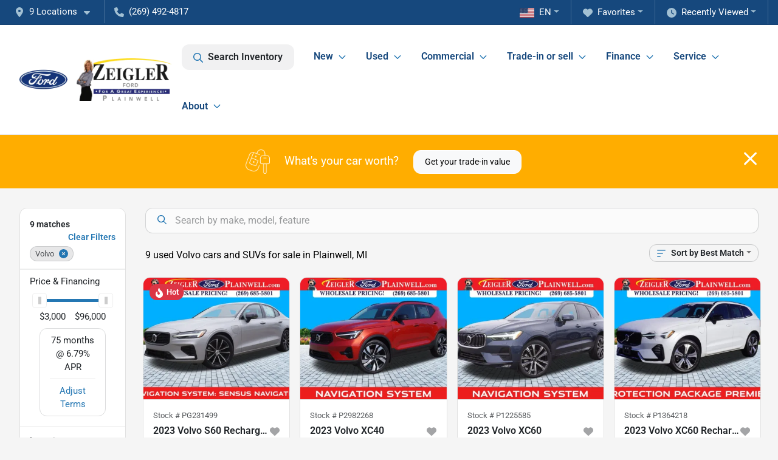

--- FILE ---
content_type: text/html; charset=utf-8
request_url: https://www.zeiglerfordplainwell.com/volvo
body_size: 34173
content:
<!DOCTYPE html><html lang="en"><head><meta charSet="utf-8" data-next-head=""/><meta name="viewport" content="width=device-width, initial-scale=1.0" class="jsx-4255026986" data-next-head=""/><link rel="icon" href="https://static.overfuel.com/dealers/ziegler-ford-of-plainwell/image/favicon-32x32.png" class="jsx-4255026986" data-next-head=""/><link rel="apple-touch-icon" sizes="180x180" href="https://static.overfuel.com/dealers/ziegler-ford-of-plainwell/image/apple-touch-icon.png" class="jsx-4255026986" data-next-head=""/><link rel="icon" type="image/png" sizes="192x192" href="https://static.overfuel.com/dealers/ziegler-ford-of-plainwell/image/android-chrome-192x192.png" class="jsx-4255026986" data-next-head=""/><link rel="icon" type="image/png" sizes="512x512" href="https://static.overfuel.com/dealers/ziegler-ford-of-plainwell/image/android-chrome-512x512.png" class="jsx-4255026986" data-next-head=""/><meta property="og:url" content="https://www.zeiglerfordplainwell.com/volvo" class="jsx-4255026986" data-next-head=""/><meta property="og:site_name" content="Zeigler Ford of Plainwell" class="jsx-4255026986" data-next-head=""/><meta property="og:type" content="website" class="jsx-4255026986" data-next-head=""/><meta property="og:image" content="https://static.overfuel.com/dealers/ziegler-ford-of-plainwell/image/zeigler-og.webp" class="jsx-4255026986" data-next-head=""/><meta name="format-detection" content="telephone=no,address=no" class="jsx-4255026986" data-next-head=""/><link rel="preload" href="/font/roboto-v48-latin-regular.woff2" as="font" type="font/woff2" crossorigin="anonymous" class="jsx-b1edb5e55a1a9cb8" data-next-head=""/><link rel="preload" href="/font/roboto-v48-latin-600.woff2" as="font" type="font/woff2" crossorigin="anonymous" class="jsx-b1edb5e55a1a9cb8" data-next-head=""/><link rel="preload" href="/font/roboto-v48-latin-900.woff2" as="font" type="font/woff2" crossorigin="anonymous" class="jsx-b1edb5e55a1a9cb8" data-next-head=""/><title data-next-head="">9 used Volvo cars and SUVs for sale in Plainwell, MI | Zeigler Ford of Plainwell</title><meta property="og:title" content="9 used Volvo cars and SUVs for sale in Plainwell, MI | Zeigler Ford of Plainwell" data-next-head=""/><meta name="description" content="Shop Zeigler Ford of Plainwell selection of 9 used Volvo cars and SUVs for sale in Plainwell, MI" data-next-head=""/><meta property="og:description" content="Shop Zeigler Ford of Plainwell selection of 9 used Volvo cars and SUVs for sale in Plainwell, MI" data-next-head=""/><link rel="canonical" href="https://www.zeiglerfordplainwell.com/volvo" data-next-head=""/><link rel="preload" href="/_next/static/css/58b43e3c8017d3ba.css" as="style"/><script type="application/ld+json" class="jsx-4255026986" data-next-head="">{"@context":"https://schema.org","@type":"Organization","url":"https://www.zeiglerfordplainwell.com","logo":"https://static.overfuel.com/dealers/ziegler-ford-of-plainwell/image/android-chrome-192x192.png"}</script><link rel="preload" as="image" imageSrcSet="https://static.overfuel.com/dealers/ziegler-ford-of-plainwell/image/logo_main.webp?w=256&amp;q=80 1x, https://static.overfuel.com/dealers/ziegler-ford-of-plainwell/image/logo_main.webp?w=640&amp;q=80 2x" fetchPriority="high" data-next-head=""/><link rel="preload" as="image" imageSrcSet="https://static.overfuel.com/dealers/ziegler-ford-of-plainwell/image/logo_main.webp?w=256&amp;q=80 1x, https://static.overfuel.com/dealers/ziegler-ford-of-plainwell/image/logo_main.webp?w=384&amp;q=80 2x" fetchPriority="high" data-next-head=""/><script id="gainit" data-nscript="beforeInteractive">
            window.dataLayer = window.dataLayer || [];
            function gtag(){ window.dataLayer.push(arguments); }
            gtag('js', new Date());
            gtag('config', 'G-CEKNL52J7S');
            
          </script><link rel="stylesheet" href="/_next/static/css/58b43e3c8017d3ba.css" data-n-g=""/><noscript data-n-css=""></noscript><script defer="" noModule="" src="/_next/static/chunks/polyfills-42372ed130431b0a.js"></script><script id="gatag" src="/gtag/js?id=G-CEKNL52J7S&amp;l=dataLayer" defer="" data-nscript="beforeInteractive"></script><script defer="" src="/_next/static/chunks/8475.47831073e1b6ffaf.js"></script><script defer="" src="/_next/static/chunks/5601.9c144d6328ba2581.js"></script><script defer="" src="/_next/static/chunks/4744.3238be3c0e11f459.js"></script><script defer="" src="/_next/static/chunks/748.c76f477143a8f116.js"></script><script defer="" src="/_next/static/chunks/2056.7066055d529f184e.js"></script><script defer="" src="/_next/static/chunks/04ce947b-1a2fb7fb7f4eb2eb.js"></script><script defer="" src="/_next/static/chunks/7115-0e695373b530fcce.js"></script><script defer="" src="/_next/static/chunks/9320-d3cb4c548ab2883c.js"></script><script defer="" src="/_next/static/chunks/655-f32d8bd654120190.js"></script><script defer="" src="/_next/static/chunks/2033-ccbb47b0b86c3b08.js"></script><script defer="" src="/_next/static/chunks/872.15bd6bfb5d8cdca5.js"></script><script defer="" src="/_next/static/chunks/4610.cb5fe67beaf7f1de.js"></script><script defer="" src="/_next/static/chunks/3014.a9a0b5ab652f98e8.js"></script><script defer="" src="/_next/static/chunks/476.d481209788d7a27f.js"></script><script defer="" src="/_next/static/chunks/5966.b7b416c7b0643910.js"></script><script defer="" src="/_next/static/chunks/4116.b23f12c7cc68b06b.js"></script><script defer="" src="/_next/static/chunks/6985.c321d642c328bfd5.js"></script><script defer="" src="/_next/static/chunks/4851.6e2fd352c54a4585.js"></script><script defer="" src="/_next/static/chunks/1125.b585ff32d6657eb2.js"></script><script src="/_next/static/chunks/webpack-4c48dfdff27949c0.js" defer=""></script><script src="/_next/static/chunks/framework-77dff60c8c44585c.js" defer=""></script><script src="/_next/static/chunks/main-819ca9995167ee4f.js" defer=""></script><script src="/_next/static/chunks/pages/_app-d70018bfe3524097.js" defer=""></script><script src="/_next/static/chunks/8230-fd615141ef99310a.js" defer=""></script><script src="/_next/static/chunks/7856-db7bf741a0ee53d2.js" defer=""></script><script src="/_next/static/chunks/4587-68b5c796bc85d386.js" defer=""></script><script src="/_next/static/chunks/1423-77cd04bb72d43ce6.js" defer=""></script><script src="/_next/static/chunks/4761-d55ae15e52027e06.js" defer=""></script><script src="/_next/static/chunks/6554-17ce05496a22ed1d.js" defer=""></script><script src="/_next/static/chunks/2439-be50dbabb48591ef.js" defer=""></script><script src="/_next/static/chunks/4204-2d23ae957a7fea54.js" defer=""></script><script src="/_next/static/chunks/9086-57110936e1d9f18a.js" defer=""></script><script src="/_next/static/chunks/4159-72e26b6c8b5e4fcf.js" defer=""></script><script src="/_next/static/chunks/8670-5388bb14ca8a6ed3.js" defer=""></script><script src="/_next/static/chunks/7265-749e906ff613fcd6.js" defer=""></script><script src="/_next/static/chunks/2775-3db6e184bc3b7a64.js" defer=""></script><script src="/_next/static/chunks/1646-3e7dd0c8dea625e4.js" defer=""></script><script src="/_next/static/chunks/pages/inventory-9ad38f51278e71a2.js" defer=""></script><script src="/_next/static/1FizmeYwPnCtXD_AHTCis/_buildManifest.js" defer=""></script><script src="/_next/static/1FizmeYwPnCtXD_AHTCis/_ssgManifest.js" defer=""></script><style id="__jsx-b1edb5e55a1a9cb8">@font-face{font-display:s block;font-family:"Roboto";font-style:normal;font-weight:400;src:url("/font/roboto-v48-latin-regular.woff2")format("woff2")}@font-face{font-display:block;font-family:"Roboto";font-style:normal;font-weight:600;src:url("/font/roboto-v48-latin-600.woff2")format("woff2")}@font-face{font-display:block;font-family:"Roboto";font-style:normal;font-weight:900;src:url("/font/roboto-v48-latin-900.woff2")format("woff2")}body{font-family:"Roboto",system-ui,Arial,sans-serif!important}</style><style id="__jsx-4255026986">:root{--color-primary:#2477b3;--color-secondary:#000;--color-highlight:#4e5155;--persistent-banner-background-color:#2477b3;--persistent-banner-text-color:#212529;--srp-height:74%;--cookie-consent-bg:#343a40;--cookie-consent-text:#fff;--cookie-consent-link:#fff}body{letter-spacing:0;background:#f5f5f5;font-size:.95rem;top:0px!important} #mobile-nav{background:#fff}#header-nav ul li{position:relative;color:#16487d;display:inline-block;padding:1.5rem 1rem;text-transform:none;font-size:16px}#header-nav a.noChildren{color:#16487d}.text-primary,svg.text-primary,.blog-article a:not(.btn),.blog-article a:not(.btn):visited{color:var(--color-primary)!important;fill:var(--color-primary)}.blog-article a:not(.btn) svg,.blog-article a:not(.btn):visited svg{fill:var(--color-primary)!important}.bg-preheader{background:#16487d;color:#fff}.text-preheader{color:#fff!important}.bg-preheader i,.bg-preheader svg,.bg-preheader .dropdown-toggle::after{color:#a2c0d3!important;fill:#a2c0d3!important}.bg-header{background:#fff}.bg-footer{background:#000}.bg-heroSearch{background:black;padding:6rem 0;position:relative;overflow-x:clip;-webkit-background-size:cover!important;-moz-background-size:cover!important;-o-background-size:cover!important;background-size:cover!important;background-position:center center;background-repeat:no-repeat}.bg-heroSearch #hero-img{left:0;bottom:0}.text-highlight{color:#4e5155!important}.btn-outline-primary,.btn-outline-primary:hover{border-color:var(--color-primary);color:var(--color-primary)}.btn-outline-primary svg,.btn-outline-primary:hover svg,.btn-link svg{fill:var(--color-primary)}#top-banner svg{fill:#fff!important}.btn-outline-primary:focus{color:inherit}.btn-default:active{color:white!important}.btn-default:active svg{fill:white}.btn-link.show svg{fill:white!important}.btn-link.show::after{color:#fff!important}.cElement a,.cElement a:hover{color:var(--color-primary)}.cElement a.btn:not(.btn-outline-primary):not(.btn-primary){color:#fff}.split-boxes{background-image:linear-gradient(90deg,var(--color-secondary),var(--color-secondary)50%,var(--color-primary)0,var(--color-primary))}.img-srp-container:before{display:block;content:"";width:100%;padding-top:74%}.btn-outline-primary:disabled{color:var(--color-primary)!important;border-color:var(--color-primary)!important}.aiBg{position:relative;background:linear-gradient(90deg,var(--color-primary),#ccc);border-radius:14px;padding:2px}.aiBg input{border:0!important;z-index:5}.react-datepicker__day--selected,.react-datepicker__day--in-selecting-range,.react-datepicker__day--in-range,.react-datepicker__month-text--selected,.react-datepicker__month-text--in-selecting-range,.react-datepicker__month-text--in-range,.react-datepicker__quarter-text--selected,.react-datepicker__quarter-text--in-selecting-range,.react-datepicker__quarter-text--in-range,.react-datepicker__year-text--selected,.react-datepicker__year-text--in-selecting-range,.react-datepicker__year-text--in-range,.react-datepicker__day--keyboard-selected:hover,.react-datepicker__month-text--keyboard-selected:hover,.react-datepicker__quarter-text--keyboard-selected:hover,.react-datepicker__year-text--keyboard-selected:hover{background-color:var(--color-primary);color:white}.text-secondary{color:var(--color-secondary)!important}.ribbon span{background-color:var(--color-primary)!important}.border-primary,html:not([dir=rtl]) .border-primary,html[dir=rtl] .border-primary{border-color:var(--color-primary)!important}.drag-active{border:1px dashed var(--color-primary)!important}.progress-bar,.bg-primary,.badge-primary,.btn-primary,.nav-pills .nav-link.active,.nav-pills .nav-link.active:hover,.nav-pills .nav-link.active:focus,.btn-check:checked+.btn,.btn.active,.btn.show,.btn:first-child:active,:not(.btn-check)+.btn:active{background-color:var(--color-primary)!important}.btn-primary,.btn-check:checked+.btn,.btn.active,.btn.show,.btn:first-child:active,:not(.btn-check)+.btn:active{border-color:var(--color-primary)!important}.btn-secondary{background-color:var(--color-secondary)!important;border-color:var(--color-secondary)!important}.btn-secondary:focus,.btn-secondary.focus{border-color:var(--color-secondary)!important}.btn-primary:focus,.btn-primary.focus{border-color:var(--color-primary)!important}.btn-primary.disabled,.btn-primary:disabled{border-color:var(--color-primary)!important;background:var(--color-primary)!important}.border-theme,.btn-group .btn-primary,.input-group-prepend .btn-primary,.input-group-append .btn-primary{border-color:var(--color-primary)!important}.rdp-button:focus:not([disabled]),.rdp-button:active:not([disabled]){background-color:#f5f5f5!important;border-color:var(--color-primary)!important}.rdp-day_selected:not([disabled]),.rdp-day_selected:focus:not([disabled]),.rdp-day_selected:active:not([disabled]),.rdp-day_selected:hover:not([disabled]){background-color:var(--color-primary)!important}.btn-group .active svg{color:var(--color-primary)!important}#header-nav ul li::after{border-color:var(--color-primary)!important}.bg-secondary,.badge-secondary{background-color:var(--color-secondary)!important;color:white!important}#languagedropdown{color:#fff;text-decoration:none;margin-top:-3px}.goog-te-combo{width:100%;background:#16487d!important;color:#fff!important;border:none;font-size:.9rem!important;font-family:inherit!important;margin:1px 0!important;-webkit-appearance:none}#persistent_banner_desktop,#persistent_banner_mobile,#persistent_banner_desktop a,#persistent_banner_mobile a{background-color:#2477b3;z-index:5;color:#212529!important}.gg-app{z-index:1!important}@media(max-width:575px){.bg-heroSearch #hero-img-mobile{object-fit:cover;width:100%!important;height:100%!important;top:0}
        }@media(min-width:576px){.bg-heroSearch{padding:7rem 0;position:relative;background-image:url("https://static.overfuel.com/dealers/ziegler-ford-of-plainwell/image/home-banner-slide-desktop-2_1900.webp");-webkit-background-size:cover!important;-moz-background-size:cover!important;-o-background-size:cover!important;background-size:cover!important;background-position:top center;background-repeat:no-repeat}.srpCardLocation{cursor:default!important}.srpCardLocation .fa-phone{display:none!important}}#top-banner {background-color: #ffad00 !important; }
        
        .rotating-cta i { color: white !important; }
@media screen and (max-width: 575px) {
  .bg-heroSearch { padding: 3.5rem 0; }
}

        

        
      </style><style id="__jsx-1972022887">.container-fluid{max-width:2548px!important}#desktop-search{width:100%}#header-nav ul li,#search_desktop{font-weight:600}#header-nav ul li ul{top:3.5rem;border-radius:12px}#header-nav ul>li:last-of-type{padding-right:0!important}#header-nav ul li ul li{font-weight:normal!important}.searchInventory{border-color:#E8E8E8!important;padding:1.5rem 1rem}.searchInventory svg{fill:#2477b3}#googletranslate{padding-top:.6rem}.route-home #persistent-search{display:none}.card{overflow:hidden;border:1px solid transparent!important;box-shadow:0 0 0!important;border:1px solid#e1e1e1!important;border-radius:12px!important}.card-header{border-radius:12px 12px 0 0!important}.card-footer:last-child{border-radius:0 0 12px 12px!important}.rounded,.btn,input,.form-control,#home-search-wrapper,.custom-select{border-radius:12px!important}.rounded_bottom{border-bottom-left-radius:12px;border-bottom-right-radius:12px}.btn-group .btn:first-child{border-radius:12px 0 0 12px!important}.btn-group .btn:last-child{border-radius:0 12px 12px 0!important}.btn-group .btn{border-radius:0!important}.btn-group .btn.active{border-color:#2477b3!important}.input-group>.form-control:not(.border-radius-0):not(:first-child),.input-group>.custom-select:not(.border-radius-0):not(:first-child){border-radius:0 12px 12px 0!important}.input-group>.input-group-text.prepend:first-of-type{border-radius:12px 0 0 12px!important}.input-group>.input-group-text.append:last-of-type{border-radius:0 12px 12px 0!important}.border-radius-0{border-radius:0 0 0 0!important;border-bottom-right-radius:0!important;border-bottom-left-radius:0!important;border-top-right-radius:0!important;border-top-left-radius:0!important}.accordion-item:first-of-type{border-radius:12px 12px 0 0!important}.accordion-item:last-of-type{border-radius:0 0 12px 12px!important}</style><style data-styled="" data-styled-version="6.3.8">.dYClpH{position:absolute;left:0;width:100%;fill:rgba(255,255,255,0.75);z-index:2;text-align:center;}/*!sc*/
.dYClpH .active{fill:#fff;}/*!sc*/
@media(min-width:575px){.dYClpH{display:none;}}/*!sc*/
data-styled.g8[id="sc-a592eecc-1"]{content:"dYClpH,"}/*!sc*/
.hAziuE{position:absolute;top:5px;left:0;width:100%;height:100%;z-index:1;}/*!sc*/
.hAziuE .left-toggle{position:absolute;background-color:rgb(0,0,0,.6);top:35%;left:0;padding:0.5rem;}/*!sc*/
.hAziuE .right-toggle{position:absolute;background-color:rgb(0,0,0,.6);top:35%;right:0;padding:0.5rem;}/*!sc*/
@media(min-width:575px){.hAziuE .toggle{display:none;}.hAziuE:hover .toggle{display:block!important;}}/*!sc*/
data-styled.g9[id="sc-a592eecc-2"]{content:"hAziuE,"}/*!sc*/
.bPXTyO{position:fixed;content:'';top:63px;left:0;z-index:25;}/*!sc*/
.bPXTyO.searchVisible{height:calc(100% - 67px);overflow:scroll;}/*!sc*/
data-styled.g19[id="sc-2cecbaee-0"]{content:"bPXTyO,"}/*!sc*/
</style></head><body> <link rel="preload" as="image" imageSrcSet="https://static.overfuel.com/dealers/ziegler-ford-of-plainwell/image/logo_main.webp?w=256&amp;q=80 1x, https://static.overfuel.com/dealers/ziegler-ford-of-plainwell/image/logo_main.webp?w=640&amp;q=80 2x" fetchPriority="high"/><link rel="preload" as="image" imageSrcSet="https://static.overfuel.com/dealers/ziegler-ford-of-plainwell/image/logo_main.webp?w=256&amp;q=80 1x, https://static.overfuel.com/dealers/ziegler-ford-of-plainwell/image/logo_main.webp?w=384&amp;q=80 2x" fetchPriority="high"/><link rel="preload" as="image" imageSrcSet="https://static.overfuel.com/photos/187/699432/b5100e3c-340b-441d-97a9-043c74ee3d00-thumb.webp?w=640&amp;q=80 1x, https://static.overfuel.com/photos/187/699432/b5100e3c-340b-441d-97a9-043c74ee3d00-thumb.webp?w=1920&amp;q=80 2x" fetchPriority="high"/><link rel="preload" as="image" imageSrcSet="https://static.overfuel.com/photos/187/699432/29a7f976-88c9-4a5b-8581-44e485ed67d0-thumb.webp?w=640&amp;q=80 1x, https://static.overfuel.com/photos/187/699432/29a7f976-88c9-4a5b-8581-44e485ed67d0-thumb.webp?w=1920&amp;q=80 2x" fetchPriority="high"/><link rel="preload" as="image" imageSrcSet="https://static.overfuel.com/photos/187/699433/2e45b19b-39c5-4d26-9557-3ba68fee4410-thumb.webp?w=640&amp;q=80 1x, https://static.overfuel.com/photos/187/699433/2e45b19b-39c5-4d26-9557-3ba68fee4410-thumb.webp?w=1920&amp;q=80 2x" fetchPriority="high"/><link rel="preload" as="image" imageSrcSet="https://static.overfuel.com/photos/187/699433/f4776da7-2ad3-48d2-8e83-340ec0af4331-thumb.webp?w=640&amp;q=80 1x, https://static.overfuel.com/photos/187/699433/f4776da7-2ad3-48d2-8e83-340ec0af4331-thumb.webp?w=1920&amp;q=80 2x" fetchPriority="high"/><link rel="preload" as="image" imageSrcSet="https://static.overfuel.com/photos/187/1105878/9cb466d4-44c4-4d57-8dc5-32f107121794-thumb.webp?w=640&amp;q=80 1x, https://static.overfuel.com/photos/187/1105878/9cb466d4-44c4-4d57-8dc5-32f107121794-thumb.webp?w=1920&amp;q=80 2x" fetchPriority="high"/><link rel="preload" as="image" imageSrcSet="https://static.overfuel.com/photos/187/1105878/f6f6bf34-a491-4cd1-8dad-c94fba04ae41-thumb.webp?w=640&amp;q=80 1x, https://static.overfuel.com/photos/187/1105878/f6f6bf34-a491-4cd1-8dad-c94fba04ae41-thumb.webp?w=1920&amp;q=80 2x" fetchPriority="high"/><link rel="preload" as="image" imageSrcSet="https://static.overfuel.com/photos/187/1174780/82792051-035b-40b5-8cf2-ab4ce7ab8dc8-thumb.webp?w=640&amp;q=80 1x, https://static.overfuel.com/photos/187/1174780/82792051-035b-40b5-8cf2-ab4ce7ab8dc8-thumb.webp?w=1920&amp;q=80 2x" fetchPriority="high"/><link rel="preload" as="image" imageSrcSet="https://static.overfuel.com/photos/187/1174780/9fea30a7-d931-4332-a0a2-969fe07b7a67-thumb.webp?w=640&amp;q=80 1x, https://static.overfuel.com/photos/187/1174780/9fea30a7-d931-4332-a0a2-969fe07b7a67-thumb.webp?w=1920&amp;q=80 2x" fetchPriority="high"/><link rel="preload" as="image" imageSrcSet="https://static.overfuel.com/photos/187/1002482/fd7ed6d7-b9e3-4847-9a79-aa38c94b756b-thumb.webp?w=640&amp;q=80 1x, https://static.overfuel.com/photos/187/1002482/fd7ed6d7-b9e3-4847-9a79-aa38c94b756b-thumb.webp?w=1920&amp;q=80 2x" fetchPriority="high"/><link rel="preload" as="image" imageSrcSet="https://static.overfuel.com/photos/187/1002482/22f8e99f-00a8-484c-82e7-58e142a67035-thumb.webp?w=640&amp;q=80 1x, https://static.overfuel.com/photos/187/1002482/22f8e99f-00a8-484c-82e7-58e142a67035-thumb.webp?w=1920&amp;q=80 2x" fetchPriority="high"/><link rel="preload" as="image" imageSrcSet="https://static.overfuel.com/photos/412/1044645/b8d37036-eabb-4536-b3d5-5fdb9648f2a7-thumb.webp?w=640&amp;q=80 1x, https://static.overfuel.com/photos/412/1044645/b8d37036-eabb-4536-b3d5-5fdb9648f2a7-thumb.webp?w=1920&amp;q=80 2x" fetchPriority="high"/><link rel="preload" as="image" imageSrcSet="https://static.overfuel.com/photos/412/1044645/1f19ef71-42c3-46cf-ac02-7c423f59d308-thumb.webp?w=640&amp;q=80 1x, https://static.overfuel.com/photos/412/1044645/1f19ef71-42c3-46cf-ac02-7c423f59d308-thumb.webp?w=1920&amp;q=80 2x" fetchPriority="high"/><div id="__next"><script type="application/ld+json" class="jsx-4255026986">{"@context":"https://schema.org","@type":["AutoDealer","LocalBusiness"],"name":"Zeigler Ford of Plainwell","image":"https://static.overfuel.com/dealers/ziegler-ford-of-plainwell/image/zeigler-og.webp","@id":"https://www.zeiglerfordplainwell.com/#organization","url":"https://www.zeiglerfordplainwell.com/","telephone":"+12694924817","address":{"@type":"PostalAddress","streetAddress":"1260 M-89 West","addressLocality":"Plainwell","addressRegion":"MI","postalCode":"49080","addressCountry":"US"},"geo":{"@type":"GeoCoordinates","latitude":42.4494024,"longitude":-85.6682425},"openingHoursSpecification":[{"@type":"OpeningHoursSpecification","dayOfWeek":"Monday","opens":"09:00","closes":"20:00"},{"@type":"OpeningHoursSpecification","dayOfWeek":"Tuesday","opens":"09:00","closes":"20:00"},{"@type":"OpeningHoursSpecification","dayOfWeek":"Wednesday","opens":"09:00","closes":"20:00"},{"@type":"OpeningHoursSpecification","dayOfWeek":"Thursday","opens":"09:00","closes":"18:00"},{"@type":"OpeningHoursSpecification","dayOfWeek":"Friday","opens":"09:00","closes":"18:00"},{"@type":"OpeningHoursSpecification","dayOfWeek":"Saturday","opens":"09:00","closes":"16:00"}],"sameAs":["https://www.facebook.com/zeiglerfordplainwell","https://twitter.com/ZeiglerAutoMI","https://www.instagram.com/zeiglerfordplainwell/","https://www.youtube.com/channel/UCzIlYfC-A2ytK6htQUNOwCg"],"department":[{"@type":"AutoDealer","name":"Zeigler Ford of Plainwell","description":"Zeigler Ford of Plainwell is a dealership located at 1260 M-89 West, Plainwell, MI 49080.","url":"https://www.zeiglerfordplainwell.com","image":"https://static.overfuel.com/dealers/ziegler-ford-of-plainwell/image/zeigler-og.webp","telephone":"+12694924817","address":{"@type":"PostalAddress","streetAddress":"1260 M-89 West","addressLocality":"Plainwell","addressRegion":"MI","postalCode":"49080","addressCountry":"USA"},"location":{"@type":"Place","geo":{"@type":"GeoCoordinates","latitude":"42.44940240","longitude":"-85.66824250"}},"aggregateRating":{"@type":"AggregateRating","ratingValue":"4.4","reviewCount":1791}},{"@type":"AutoDealer","name":"Zeigler BMW of Kalamazoo","description":"Zeigler BMW of Kalamazoo is a dealership located at 4201 Stadium Drive, Kalamazoo, MI 49008.","url":"https://www.zeiglerfordplainwell.com","image":"https://static.overfuel.com/dealers/ziegler-ford-of-plainwell/image/zeigler-og.webp","telephone":"+12694924817","address":{"@type":"PostalAddress","streetAddress":"4201 Stadium Drive","addressLocality":"Kalamazoo","addressRegion":"MI","postalCode":"49008","addressCountry":"USA"},"location":{"@type":"Place","geo":{"@type":"GeoCoordinates","latitude":"42.27012380","longitude":"-85.63979370"}},"aggregateRating":{"@type":"AggregateRating","ratingValue":"4.4","reviewCount":556}},{"@type":"AutoDealer","name":"Zeigler Chrysler Dodge Jeep Ram of Grandville","description":"Zeigler Chrysler Dodge Jeep Ram of Grandville is a dealership located at 4200 Parkway Place Dr SW, Grandville, MI 49418.","url":"https://www.zeiglerfordplainwell.com","image":"https://static.overfuel.com/dealers/ziegler-ford-of-plainwell/image/zeigler-og.webp","telephone":"+12694924817","address":{"@type":"PostalAddress","streetAddress":"4200 Parkway Place Dr SW","addressLocality":"Grandville","addressRegion":"MI","postalCode":"49418","addressCountry":"USA"},"location":{"@type":"Place","geo":{"@type":"GeoCoordinates","latitude":"42.88333830","longitude":"-85.76706290"}},"aggregateRating":{"@type":"AggregateRating","ratingValue":"4.3","reviewCount":2614}},{"@type":"AutoDealer","name":"Zeigler Chrysler Dodge Jeep Ram of Plainwell","description":"Zeigler Chrysler Dodge Jeep Ram of Plainwell is a dealership located at 1186 East M-89, Plainwell, MI 49080.","url":"https://www.zeiglerfordplainwell.com","image":"https://static.overfuel.com/dealers/ziegler-ford-of-plainwell/image/zeigler-og.webp","telephone":"+12694924817","address":{"@type":"PostalAddress","streetAddress":"1186 East M-89","addressLocality":"Plainwell","addressRegion":"MI","postalCode":"49080","addressCountry":"USA"},"location":{"@type":"Place","geo":{"@type":"GeoCoordinates","latitude":"42.44899930","longitude":"-85.65962220"}},"aggregateRating":{"@type":"AggregateRating","ratingValue":"4.5","reviewCount":2455}},{"@type":"AutoDealer","name":"Zeigler Ford of Lowell","description":"Zeigler Ford of Lowell is a dealership located at 11979 E Fulton Road, Lowell, MI 49331.","url":"https://www.zeiglerfordplainwell.com","image":"https://static.overfuel.com/dealers/ziegler-ford-of-plainwell/image/zeigler-og.webp","telephone":"+12694924817","address":{"@type":"PostalAddress","streetAddress":"11979 E Fulton Road","addressLocality":"Lowell","addressRegion":"MI","postalCode":"49331","addressCountry":"USA"},"location":{"@type":"Place","geo":{"@type":"GeoCoordinates","latitude":"42.92865970","longitude":"-85.42975380"}},"aggregateRating":{"@type":"AggregateRating","ratingValue":"4.6","reviewCount":1022}},{"@type":"AutoDealer","name":"Zeigler GMC of Holland","description":"Zeigler GMC of Holland is a dealership located at 822 Chicago Drive, Holland, MI 49423.","url":"https://www.zeiglerfordplainwell.com","image":"https://static.overfuel.com/dealers/ziegler-ford-of-plainwell/image/zeigler-og.webp","telephone":"+12694924817","address":{"@type":"PostalAddress","streetAddress":"822 Chicago Drive","addressLocality":"Holland","addressRegion":"MI","postalCode":"49423","addressCountry":"USA"},"location":{"@type":"Place","geo":{"@type":"GeoCoordinates","latitude":"42.79814140","longitude":"-86.07239430"}},"aggregateRating":{"@type":"AggregateRating","ratingValue":"4.5","reviewCount":716}},{"@type":"AutoDealer","name":"Zeigler Hyundai of Holland","description":"Zeigler Hyundai of Holland is a dealership located at 800 Chicago Drive, Holland, MI 49423.","url":"https://www.zeiglerfordplainwell.com","image":"https://static.overfuel.com/dealers/ziegler-ford-of-plainwell/image/zeigler-og.webp","telephone":"+12694924817","address":{"@type":"PostalAddress","streetAddress":"800 Chicago Drive","addressLocality":"Holland","addressRegion":"MI","postalCode":"49423","addressCountry":"USA"},"location":{"@type":"Place","geo":{"@type":"GeoCoordinates","latitude":"42.79896520","longitude":"-86.07258780"}},"aggregateRating":{"@type":"AggregateRating","ratingValue":"4.1","reviewCount":848}},{"@type":"AutoDealer","name":"Zeigler Kia of Holland","description":"Zeigler Kia of Holland is a dealership located at 870 Chicago Drive, Holland, MI 49423.","url":"https://www.zeiglerfordplainwell.com","image":"https://static.overfuel.com/dealers/ziegler-ford-of-plainwell/image/zeigler-og.webp","telephone":"+12694924817","address":{"@type":"PostalAddress","streetAddress":"870 Chicago Drive","addressLocality":"Holland","addressRegion":"MI","postalCode":"49423","addressCountry":"USA"},"location":{"@type":"Place","geo":{"@type":"GeoCoordinates","latitude":"42.79903510","longitude":"-86.07062210"}},"aggregateRating":{"@type":"AggregateRating","ratingValue":"4.2","reviewCount":1143}},{"@type":"AutoDealer","name":"Zeigler Nissan of Holland","description":"Zeigler Nissan of Holland is a dealership located at 870 Chicago Drive, Holland, MI 49423.","url":"https://www.zeiglerfordplainwell.com","image":"https://static.overfuel.com/dealers/ziegler-ford-of-plainwell/image/zeigler-og.webp","telephone":"+12694924817","address":{"@type":"PostalAddress","streetAddress":"870 Chicago Drive","addressLocality":"Holland","addressRegion":"MI","postalCode":"49423","addressCountry":"USA"},"location":{"@type":"Place","geo":{"@type":"GeoCoordinates","latitude":"42.79903510","longitude":"-86.07062210"}},"aggregateRating":{"@type":"AggregateRating","ratingValue":"4.3","reviewCount":1019}}],"aggregateRating":{"@type":"AggregateRating","ratingValue":4.4,"reviewCount":1791},"hasMap":"https://maps.google.com/?q=1260+M-89+West+Plainwell+MI+49080","contactPoint":[{"@type":"ContactPoint","contactType":"Sales","telephone":"+12694924817","availableLanguage":["English","Spanish"],"areaServed":"US"}],"knowsAbout":["used cars","trade-in","auto financing","vehicle service"]}</script><div translate="no" class="jsx-4255026986 notranslate"><div id="google_translate_element" style="display:none" class="jsx-4255026986"></div></div><div class="mode-undefined full_width route-srp"><header role="banner" class="d-none d-xl-block " id="header-desktop"><div class="border-bottom bg-preheader text-preheader theme-dark"><div class="container-fluid"><div class="row"><div class="col"><div class="py-2 ps-2 pe-3 d-inline-block cursor-pointer border-end position-relative locationDropdown" role="button" data-cy="header-location-dropdown"><span class="d-inline-block faIcon ofa-solid ofa-location-dot me-2"><svg height="16" width="16" fill="inherit"><use xlink:href="/solid.svg#location-dot"></use></svg></span><span class="d-inline-block me-1 notranslate">9 Locations<span class="d-inline-block faIcon ofa-solid ofa-caret-down ms-2"><svg height="16" width="16" fill="inherit"><use xlink:href="/solid.svg#caret-down"></use></svg></span></span></div><div class="py-2  px-3 d-inline-block "><span data-cy="header-phone" role="button" class="text-preheader"><span class="d-inline-block faIcon ofa-solid ofa-phone me-2"><svg height="16" width="16" fill="inherit"><use xlink:href="/solid.svg#phone"></use></svg></span>(269) 492-4817</span></div><div class="float-end py-2 text-end border-end"><div class="dropdown"><button type="button" id="recents" aria-expanded="false" class="py-0 text-decoration-none text-white dropdown-toggle btn btn-link"><span class="d-inline-block faIcon ofa-solid ofa-clock me-2 float-start mt-0"><svg height="16" width="16" fill="inherit"><use xlink:href="/solid.svg#clock"></use></svg></span>Recently Viewed</button></div></div><div class="float-end py-2 border-end text-end"><div class="dropdown"><button type="button" id="favorites" aria-expanded="false" class="py-0 text-decoration-none text-white dropdown-toggle btn btn-link"><span class="d-inline-block faIcon ofa-solid ofa-heart me-2"><svg height="16" width="16" fill="inherit"><use xlink:href="/solid.svg#heart"></use></svg></span>Favorites</button></div></div><div class="float-end py-2 border-end text-end"></div></div></div></div></div><div class="px-3 border-bottom bg-header position-relative py-2" id="interior_header"><div class="container-fluid"><div class="d-flex align-items-center"><a title="Zeigler Ford of Plainwell" id="logo-link" href="/"><img alt="Zeigler Ford of Plainwell" id="logo" fetchPriority="high" loading="eager" width="251" height="70" decoding="async" data-nimg="1" style="color:transparent" srcSet="https://static.overfuel.com/dealers/ziegler-ford-of-plainwell/image/logo_main.webp?w=256&amp;q=80 1x, https://static.overfuel.com/dealers/ziegler-ford-of-plainwell/image/logo_main.webp?w=640&amp;q=80 2x" src="https://static.overfuel.com/dealers/ziegler-ford-of-plainwell/image/logo_main.webp?w=640&amp;q=80"/></a><div class="ms-auto" id="header-nav"><ul><li class="searchInventory"><button type="button" id="search_desktop" title="Browse Inventory" class="text-decoration-none text-dark bg-light btn btn-link"><span class="d-inline-block faIcon ofa-regular ofa-magnifying-glass me-2"><svg height="16" width="16" fill="inherit"><use xlink:href="/regular.svg#magnifying-glass"></use></svg></span>Search Inventory</button></li><li class="cursor-pointer">New<span class="d-inline-block faIcon ofa-regular ofa-angle-down ms-2 text-primary"><svg height="15" width="14" fill="#2477b3"><use xlink:href="/regular.svg#angle-down"></use></svg></span><ul><li class="cursor-pointer"><a target="_self" title="All new inventory" class="" href="/new-cars-for-sale">All new inventory</a></li><li class="cursor-pointer"><a target="_self" title="Cars" class="" href="/cars?condition[]=New">Cars</a></li><li class="cursor-pointer"><a target="_self" title="Trucks" class="" href="/trucks?condition[]=New">Trucks</a></li><li class="cursor-pointer"><a target="_self" title="SUVs" class="" href="/suvs?condition[]=New">SUVs</a></li><li class="cursor-pointer"><a target="_self" title="Vans" class="" href="/new-cars-for-sale?body[]=Cutaway%20van&amp;body[]=Commercial%20van&amp;body[]=Cargo%20van">Vans</a></li><li class="cursor-pointer"><a target="_self" title="Current incentives &amp; offers" class="" href="/incentives">Current incentives &amp; offers</a></li></ul></li><li class="cursor-pointer">Used<span class="d-inline-block faIcon ofa-regular ofa-angle-down ms-2 text-primary"><svg height="15" width="14" fill="#2477b3"><use xlink:href="/regular.svg#angle-down"></use></svg></span><ul><li class="cursor-pointer"><a target="_self" title="All used inventory" class="" href="/inventory?condition[]=Certified%20pre-owned&amp;condition[]=Pre-owned&amp;dealer_id[]=187">All used inventory</a></li><li class="cursor-pointer"><a target="_self" title="Pre-owned specials" class="" href="/pre-owned-specials?dealer_id[]=187">Pre-owned specials</a></li></ul></li><li class="cursor-pointer">Commercial<span class="d-inline-block faIcon ofa-regular ofa-angle-down ms-2 text-primary"><svg height="15" width="14" fill="#2477b3"><use xlink:href="/regular.svg#angle-down"></use></svg></span><ul><li class="cursor-pointer"><a target="_self" title="New work trucks" class="" href="/new-cars-for-sale?make[]=Ford&amp;model[]=E-350SD&amp;model[]=E-450SD&amp;model[]=F-150&amp;model[]=F-250SD&amp;model[]=F-350SD&amp;model[]=F-550SD&amp;model[]=Maverick&amp;model[]=Ranger&amp;model[]=Transit-350">New work trucks</a></li><li class="cursor-pointer"><a target="_self" title="Used work trucks" class="" href="/inventory?condition[]=Certified%20pre-owned&amp;condition[]=Pre-owned&amp;dealer_id[]=187&amp;body[]=Trailer&amp;body[]=SUV&amp;body[]=Pickup%20truck&amp;body[]=Passenger%20van&amp;body[]=Hatchback&amp;body[]=Cutaway%20van&amp;body[]=Cargo%20van">Used work trucks</a></li><li class="cursor-pointer"><a target="_self" title="Pickups" class="" href="/inventory?condition[]=Certified%20pre-owned&amp;condition[]=Pre-owned&amp;condition[]=New&amp;dealer_id[]=187&amp;body[]=Pickup%20truck">Pickups</a></li><li class="cursor-pointer"><a target="_self" title="Cargo vans" class="" href="/cargo-vans">Cargo vans</a></li></ul></li><li class="cursor-pointer">Trade-in or sell<span class="d-inline-block faIcon ofa-regular ofa-angle-down ms-2 text-primary"><svg height="15" width="14" fill="#2477b3"><use xlink:href="/regular.svg#angle-down"></use></svg></span><ul><li class="cursor-pointer"><a target="_self" title="Get trade-in value" class="" href="/trade-in">Get trade-in value</a></li><li class="cursor-pointer"><a target="_self" title="Sell your car" class="" href="/sell-my-car">Sell your car</a></li><li class="cursor-pointer"><a target="_self" title="Why buy used cars" class="" href="/why-buy-used-car-plainwell-mi">Why buy used cars</a></li></ul></li><li class="cursor-pointer">Finance<span class="d-inline-block faIcon ofa-regular ofa-angle-down ms-2 text-primary"><svg height="15" width="14" fill="#2477b3"><use xlink:href="/regular.svg#angle-down"></use></svg></span><ul><li class="cursor-pointer"><a target="_self" title="Finance Center" class="" href="/auto-financing-near-grand-rapids-mi">Finance Center</a></li><li class="cursor-pointer"><a target="_self" title="Get pre-approved" class="" href="/car-loan">Get pre-approved</a></li><li class="cursor-pointer"><a target="_self" title="Car loan calculator" class="" href="/car-loan-calculator">Car loan calculator</a></li><li class="cursor-pointer"><a target="_self" title="Get credit score range" class="" href="/credit-score-range">Get credit score range</a></li></ul></li><li class="cursor-pointer">Service<span class="d-inline-block faIcon ofa-regular ofa-angle-down ms-2 text-primary"><svg height="15" width="14" fill="#2477b3"><use xlink:href="/regular.svg#angle-down"></use></svg></span><ul><li class="cursor-pointer"><a target="_self" title="Order parts" class="" href="/auto-parts">Order parts</a></li><li class="cursor-pointer"><a target="_self" title="Schedule service" class="" href="/auto-service-plainwell-mi">Schedule service</a></li><li class="cursor-pointer"><a target="_self" title="Ford pickup &amp; delivery" class="" href="/ford-pickup-delivery">Ford pickup &amp; delivery</a></li><li class="cursor-pointer"><a target="_blank" title="Service &amp; parts specials" class="" href="https://www.zeiglerford.com/service-parts-specials.html">Service &amp; parts specials<span class="d-inline-block faIcon ofa-regular ofa-arrow-up-right-from-square ms-2 text-muted"><svg height="16" width="16" fill="#a3a4a6"><use xlink:href="/regular.svg#arrow-up-right-from-square"></use></svg></span></a></li></ul></li><li class="cursor-pointer">About<span class="d-inline-block faIcon ofa-regular ofa-angle-down ms-2 text-primary"><svg height="15" width="14" fill="#2477b3"><use xlink:href="/regular.svg#angle-down"></use></svg></span><ul><li class="cursor-pointer"><a target="_self" title="Contact us" class="" href="/contact-us">Contact us</a></li><li class="cursor-pointer"><a target="_self" title="About us" class="" href="/about-us">About us</a></li><li class="cursor-pointer"><a target="_self" title="Military offers" class="" href="/ford-military-recognition-at-zeigler-ford-of-plainwell">Military offers</a></li><li class="cursor-pointer"><a target="_self" title="Graduation offer" class="" href="/ford-college-student-recognition-at-zeigler-ford-of-plainwell">Graduation offer</a></li><li class="cursor-pointer"><a target="_self" title="Hours &amp; Directions" class="" href="/hours-directions">Hours &amp; Directions</a></li><li class="cursor-pointer"><a target="_self" title="Customer reviews" class="" href="/customer-reviews">Customer reviews</a></li><li class="cursor-pointer"><a target="_self" title="Careers" class="" href="/careers">Careers</a></li><li class="cursor-pointer"><a target="_self" title="Blog" class="" href="/blog">Blog</a></li></ul></li></ul></div></div><div class="clearfix"></div></div></div></header><div id="mobile-nav" class="border-bottom border-bottom d-xl-none position-fixed d-flex align-items-center w-100"><div class="d-flex w-100 align-items-center " id="mobile-header"><div class="text-left w-100 ps-2" id="mobile-logo"><img alt="Zeigler Ford of Plainwell" fetchPriority="high" loading="eager" width="145" height="50" decoding="async" data-nimg="1" style="color:transparent" srcSet="https://static.overfuel.com/dealers/ziegler-ford-of-plainwell/image/logo_main.webp?w=256&amp;q=80 1x, https://static.overfuel.com/dealers/ziegler-ford-of-plainwell/image/logo_main.webp?w=384&amp;q=80 2x" src="https://static.overfuel.com/dealers/ziegler-ford-of-plainwell/image/logo_main.webp?w=384&amp;q=80"/></div><div class="ms-auto px-1 "><span class="d-inline-block faIcon ofa-solid ofa-location-dot mx-1 h2 mb-0 mt-n1"><svg height="29" width="29" fill="#16487d"><use xlink:href="/solid.svg#location-dot"></use></svg></span></div><div class="text-end ps-2 "><span class="d-inline-block faIcon ofa-solid ofa-bars h2 me-1 mb-0 mt-n1"><svg height="29" width="29" fill="#16487d"><use xlink:href="/solid.svg#bars"></use></svg></span></div></div></div><div style="height:104px" class="d-block d-xl-none" id="mobile-nav-spacer"></div><script type="application/ld+json"></script><main id="inventory-index" class="position-relative path-inventory"><div class="bg-secondary p-4 d-block" id="top-banner"><div class="align-items-center container"><div class="d-flex align-items-center row"><div class="text-large text-center text-white col-sm-12"><img alt="Get your trade-in value" loading="lazy" width="40" height="40" decoding="async" data-nimg="1" class="me-4 d-none d-sm-inline-block" style="color:transparent" srcSet="https://static.overfuel.com/images/icons/streamlinehq-car-tool-keys-transportation-white-200.PNG?w=48&amp;q=80 1x, https://static.overfuel.com/images/icons/streamlinehq-car-tool-keys-transportation-white-200.PNG?w=96&amp;q=80 2x" src="https://static.overfuel.com/images/icons/streamlinehq-car-tool-keys-transportation-white-200.PNG?w=96&amp;q=80"/>What&#x27;s your car worth?<button type="button" class="border-white ms-4 mt-3 mt-sm-0 btn btn-light">Get your trade-in value</button><button type="button" class="close text-white text-large float-end p-0 mb-n2 mt-n1 mr-n2 btn btn-link"><span class="d-inline-block faIcon ofa-regular ofa-xmark text-white"><svg height="36" width="25" fill="white"><use xlink:href="/regular.svg#xmark"></use></svg></span></button></div></div></div></div><div class="sc-2cecbaee-0 bPXTyO w-100 border-bottom ToolbarMobile bg-white d-block d-xl-none searchHidden"><div class="no-gutters row-bordered text-start text-nowrap sticky-top bg-white border-bottom border-top row"><div class="py-2 pe-2 ps-3 cursor-pointer col-sm-6 col-5"><span class="d-inline-block faIcon ofa-regular ofa-bars-filter text-primary me-2"><svg height="16" width="16" fill="#2477b3"><use xlink:href="/regular.svg#bars-filter"></use></svg></span>Filters</div><div class="py-2 px-3 col-sm-5 col-5"><span class="d-inline-block faIcon ofa-regular ofa-arrow-down-wide-short text-primary me-2"><svg height="16" width="16" fill="#2477b3"><use xlink:href="/regular.svg#arrow-down-wide-short"></use></svg></span>Best Match</div><div aria-label="Close" class="py-2 pe-3 text-end  col-sm-1 col-2"><span class="d-inline-block faIcon ofa-regular ofa-magnifying-glass text-primary me-2"><svg height="16" width="16" fill="#2477b3"><use xlink:href="/regular.svg#magnifying-glass"></use></svg></span></div></div></div><div class="mb-5 container-fluid"><div class="d-flex mt-3"><div class="d-none d-xl-block filter-container w-20"><div class="p-3"><div class="mb-5 mt-3 mt-md-0 notranslate filterCard card"><div class="pt-3 pb-2 bg-white card-header"><div class="card-title h6 font-weight-bold mb-2">9<!-- --> matches</div></div><form data-cy="filter-section" class="pb-0 mt-sm-0"><div class="price-financing card-footer"><div class="cursor-pointer">Price <!-- -->&amp; Financing</div><div class="mt-2 px-3 collapse show"><div class="opacity-100"><div style="transform:scale(1);cursor:inherit;height:24px;display:flex;width:100%"><div style="height:5px;width:100%;border-radius:4px;background:linear-gradient(to right, #ccc 0%, #ccc 0%, #2477b3 0%, #2477b3 100%, #ccc 100%, #ccc 100%);align-self:center" class="price-financing-slider"><div style="position:absolute;z-index:0;cursor:grab;user-select:none;touch-action:none;-webkit-user-select:none;-moz-user-select:none;-ms-user-select:none;height:24px;width:24px;border-radius:4px;background-color:#FFF;display:flex;justify-content:center;align-items:center;border:1px solid #eee;outline:0;left:0" tabindex="0" aria-valuemax="96000" aria-valuemin="3000" aria-valuenow="3000" draggable="false" aria-label="Accessibility label" role="slider"><div style="height:12px;width:5px;background-color:#CCC"></div></div><div style="position:absolute;z-index:1;cursor:grab;user-select:none;touch-action:none;-webkit-user-select:none;-moz-user-select:none;-ms-user-select:none;height:24px;width:24px;border-radius:4px;background-color:#FFF;display:flex;justify-content:center;align-items:center;border:1px solid #eee;outline:0;left:0" tabindex="0" aria-valuemax="96000" aria-valuemin="3000" aria-valuenow="96000" draggable="false" aria-label="Accessibility label" role="slider"><div style="height:12px;width:5px;background-color:#CCC"></div></div></div></div><div class="mt-1 no-gutters row"><div class="ms-n3 col">$3,000</div><div class="me-n3 text-end col">$96,000</div></div></div><div class="rounded text-sm border my-2 py-2 px-3 text-center">75<!-- --> months @ <span class="notranslate">NaN<!-- -->%</span> APR<div class="text-primary cursor-pointer border-top mt-2 pt-2">Adjust Terms</div></div><input type="hidden" tabindex="-1" id="minprice" name="price[gt]" value="3000"/><input type="hidden" tabindex="-1" id="maxprice" name="price[lt]" value="96000"/></div></div><div style="overflow-y:auto;max-height:240px" class="filter-location"><div class="card-footer"><div class="cursor-pointer py-1" data-cy="toggle-filter-location">Location<span class="d-inline-block faIcon ofa-regular ofa-angle-down text-primary float-end"><svg height="16" width="16" fill="#2477b3"><use xlink:href="/regular.svg#angle-down"></use></svg></span></div></div></div><div class="card-footer"><div class="cursor-pointer py-1" data-cy="toggle-filter-condition">Condition<span class="d-inline-block faIcon ofa-regular ofa-angle-down text-primary float-end"><svg height="16" width="16" fill="#2477b3"><use xlink:href="/regular.svg#angle-down"></use></svg></span></div></div><div class="card-footer"><div>Current Offers</div><div class="collapse show"><div class="mt-2 cursor-pointer"><label class="custom-control custom-checkbox"><input type="checkbox" class="custom-control-input" name="usedcardealdays" value="1"/><span class="custom-control-label">Used car deals</span></label></div></div></div><div class="card-footer"><div class="cursor-pointer py-1" data-cy="toggle-make-model">Make &amp; Model<span class="d-inline-block faIcon ofa-regular ofa-angle-up text-primary float-end"><svg height="16" width="16" fill="#2477b3"><use xlink:href="/regular.svg#angle-up"></use></svg></span></div><div data-cy="filter-make-container" style="overflow-y:auto;max-height:300px"><div class="mt-2 cursor-pointer"><label class="custom-control custom-checkbox" for="ma_Acura"><input type="checkbox" id="ma_Acura" class="custom-control-input" name="make[]" value="Acura"/><span class="custom-control-label">Acura<!-- --> (<!-- -->2<!-- -->)</span></label></div><div class="mt-2 cursor-pointer"><label class="custom-control custom-checkbox" for="ma_Alfa Romeo"><input type="checkbox" id="ma_Alfa Romeo" class="custom-control-input" name="make[]" value="Alfa Romeo"/><span class="custom-control-label">Alfa Romeo<!-- --> (<!-- -->3<!-- -->)</span></label></div><div class="mt-2 cursor-pointer"><label class="custom-control custom-checkbox" for="ma_Audi"><input type="checkbox" id="ma_Audi" class="custom-control-input" name="make[]" value="Audi"/><span class="custom-control-label">Audi<!-- --> (<!-- -->2<!-- -->)</span></label></div><div class="mt-2 cursor-pointer"><label class="custom-control custom-checkbox" for="ma_BMW"><input type="checkbox" id="ma_BMW" class="custom-control-input" name="make[]" value="BMW"/><span class="custom-control-label">BMW<!-- --> (<!-- -->13<!-- -->)</span></label></div><div class="mt-2 cursor-pointer"><label class="custom-control custom-checkbox" for="ma_Buick"><input type="checkbox" id="ma_Buick" class="custom-control-input" name="make[]" value="Buick"/><span class="custom-control-label">Buick<!-- --> (<!-- -->13<!-- -->)</span></label></div><div class="mt-2 cursor-pointer"><label class="custom-control custom-checkbox" for="ma_Cadillac"><input type="checkbox" id="ma_Cadillac" class="custom-control-input" name="make[]" value="Cadillac"/><span class="custom-control-label">Cadillac<!-- --> (<!-- -->7<!-- -->)</span></label></div><div class="mt-2 cursor-pointer"><label class="custom-control custom-checkbox" for="ma_Chevrolet"><input type="checkbox" id="ma_Chevrolet" class="custom-control-input" name="make[]" value="Chevrolet"/><span class="custom-control-label">Chevrolet<!-- --> (<!-- -->110<!-- -->)</span></label></div><div class="mt-2 cursor-pointer"><label class="custom-control custom-checkbox" for="ma_Chrysler"><input type="checkbox" id="ma_Chrysler" class="custom-control-input" name="make[]" value="Chrysler"/><span class="custom-control-label">Chrysler<!-- --> (<!-- -->27<!-- -->)</span></label></div><div class="mt-2 cursor-pointer"><label class="custom-control custom-checkbox" for="ma_Dodge"><input type="checkbox" id="ma_Dodge" class="custom-control-input" name="make[]" value="Dodge"/><span class="custom-control-label">Dodge<!-- --> (<!-- -->19<!-- -->)</span></label></div><div class="mt-2 cursor-pointer"><label class="custom-control custom-checkbox" for="ma_Ford"><input type="checkbox" id="ma_Ford" class="custom-control-input" name="make[]" value="Ford"/><span class="custom-control-label">Ford<!-- --> (<!-- -->379<!-- -->)</span></label></div><div class="mt-2 cursor-pointer"><label class="custom-control custom-checkbox" for="ma_GMC"><input type="checkbox" id="ma_GMC" class="custom-control-input" name="make[]" value="GMC"/><span class="custom-control-label">GMC<!-- --> (<!-- -->59<!-- -->)</span></label></div><div class="mt-2 cursor-pointer"><label class="custom-control custom-checkbox" for="ma_Honda"><input type="checkbox" id="ma_Honda" class="custom-control-input" name="make[]" value="Honda"/><span class="custom-control-label">Honda<!-- --> (<!-- -->28<!-- -->)</span></label></div><div class="mt-2 cursor-pointer"><label class="custom-control custom-checkbox" for="ma_Hyundai"><input type="checkbox" id="ma_Hyundai" class="custom-control-input" name="make[]" value="Hyundai"/><span class="custom-control-label">Hyundai<!-- --> (<!-- -->46<!-- -->)</span></label></div><div class="mt-2 cursor-pointer"><label class="custom-control custom-checkbox" for="ma_Jeep"><input type="checkbox" id="ma_Jeep" class="custom-control-input" name="make[]" value="Jeep"/><span class="custom-control-label">Jeep<!-- --> (<!-- -->124<!-- -->)</span></label></div><div class="mt-2 cursor-pointer"><label class="custom-control custom-checkbox" for="ma_Kia"><input type="checkbox" id="ma_Kia" class="custom-control-input" name="make[]" value="Kia"/><span class="custom-control-label">Kia<!-- --> (<!-- -->18<!-- -->)</span></label></div><div class="mt-2 cursor-pointer"><label class="custom-control custom-checkbox" for="ma_Lexus"><input type="checkbox" id="ma_Lexus" class="custom-control-input" name="make[]" value="Lexus"/><span class="custom-control-label">Lexus<!-- --> (<!-- -->4<!-- -->)</span></label></div><div class="mt-2 cursor-pointer"><label class="custom-control custom-checkbox" for="ma_Lincoln"><input type="checkbox" id="ma_Lincoln" class="custom-control-input" name="make[]" value="Lincoln"/><span class="custom-control-label">Lincoln<!-- --> (<!-- -->22<!-- -->)</span></label></div><div class="mt-2 cursor-pointer"><label class="custom-control custom-checkbox" for="ma_Mazda"><input type="checkbox" id="ma_Mazda" class="custom-control-input" name="make[]" value="Mazda"/><span class="custom-control-label">Mazda<!-- --> (<!-- -->18<!-- -->)</span></label></div><div class="mt-2 cursor-pointer"><label class="custom-control custom-checkbox" for="ma_Mercedes-Benz"><input type="checkbox" id="ma_Mercedes-Benz" class="custom-control-input" name="make[]" value="Mercedes-Benz"/><span class="custom-control-label">Mercedes-Benz<!-- --> (<!-- -->1<!-- -->)</span></label></div><div class="mt-2 cursor-pointer"><label class="custom-control custom-checkbox" for="ma_Mitsubishi"><input type="checkbox" id="ma_Mitsubishi" class="custom-control-input" name="make[]" value="Mitsubishi"/><span class="custom-control-label">Mitsubishi<!-- --> (<!-- -->6<!-- -->)</span></label></div><div class="mt-2 cursor-pointer"><label class="custom-control custom-checkbox" for="ma_Nissan"><input type="checkbox" id="ma_Nissan" class="custom-control-input" name="make[]" value="Nissan"/><span class="custom-control-label">Nissan<!-- --> (<!-- -->71<!-- -->)</span></label></div><div class="mt-2 cursor-pointer"><label class="custom-control custom-checkbox" for="ma_Porsche"><input type="checkbox" id="ma_Porsche" class="custom-control-input" name="make[]" value="Porsche"/><span class="custom-control-label">Porsche<!-- --> (<!-- -->1<!-- -->)</span></label></div><div class="mt-2 cursor-pointer"><label class="custom-control custom-checkbox" for="ma_Ram"><input type="checkbox" id="ma_Ram" class="custom-control-input" name="make[]" value="Ram"/><span class="custom-control-label">Ram<!-- --> (<!-- -->98<!-- -->)</span></label></div><div class="mt-2 cursor-pointer"><label class="custom-control custom-checkbox" for="ma_Subaru"><input type="checkbox" id="ma_Subaru" class="custom-control-input" name="make[]" value="Subaru"/><span class="custom-control-label">Subaru<!-- --> (<!-- -->41<!-- -->)</span></label></div><div class="mt-2 cursor-pointer"><label class="custom-control custom-checkbox" for="ma_Tesla"><input type="checkbox" id="ma_Tesla" class="custom-control-input" name="make[]" value="Tesla"/><span class="custom-control-label">Tesla<!-- --> (<!-- -->2<!-- -->)</span></label></div><div class="mt-2 cursor-pointer"><label class="custom-control custom-checkbox" for="ma_Toyota"><input type="checkbox" id="ma_Toyota" class="custom-control-input" name="make[]" value="Toyota"/><span class="custom-control-label">Toyota<!-- --> (<!-- -->55<!-- -->)</span></label></div><div class="mt-2 cursor-pointer"><label class="custom-control custom-checkbox" for="ma_Volkswagen"><input type="checkbox" id="ma_Volkswagen" class="custom-control-input" name="make[]" value="Volkswagen"/><span class="custom-control-label">Volkswagen<!-- --> (<!-- -->16<!-- -->)</span></label></div><div class="mt-2 cursor-pointer"><label class="custom-control custom-checkbox" for="ma_Volvo"><input type="checkbox" id="ma_Volvo" class="custom-control-input" name="make[]" value="Volvo"/><span class="custom-control-label">Volvo<!-- --> (<!-- -->9<!-- -->)</span></label></div></div></div><div class="card-footer"><div class="cursor-pointer" data-cy="toggle-yearsmileage">Years &amp; Mileage<span class="d-inline-block faIcon ofa-regular ofa-angle-down text-primary float-end"><svg height="16" width="16" fill="#2477b3"><use xlink:href="/regular.svg#angle-down"></use></svg></span></div></div><div class="card-footer"><div class="cursor-pointer py-1" data-cy="toggle-filter-body">Body Style<span class="d-inline-block faIcon ofa-regular ofa-angle-down text-primary float-end"><svg height="16" width="16" fill="#2477b3"><use xlink:href="/regular.svg#angle-down"></use></svg></span></div></div><div class="card-footer"><div class="cursor-pointer py-1" data-cy="toggle-filter-features">Features<span class="d-inline-block faIcon ofa-regular ofa-angle-down text-primary float-end"><svg height="16" width="16" fill="#2477b3"><use xlink:href="/regular.svg#angle-down"></use></svg></span></div></div><div class="card-footer"><div class="cursor-pointer py-1" data-cy="toggle-filter-seatingcapacity">Seating Capacity<span class="d-inline-block faIcon ofa-regular ofa-angle-down text-primary float-end"><svg height="16" width="16" fill="#2477b3"><use xlink:href="/regular.svg#angle-down"></use></svg></span></div></div><div class="card-footer"><div class="cursor-pointer py-1" data-cy="toggle-filter-exteriorcolor">Exterior Color<span class="d-inline-block faIcon ofa-regular ofa-angle-down text-primary float-end"><svg height="16" width="16" fill="#2477b3"><use xlink:href="/regular.svg#angle-down"></use></svg></span></div></div><div class="card-footer"><div class="cursor-pointer py-1" data-cy="toggle-filter-interiorcolor">Interior Color<span class="d-inline-block faIcon ofa-regular ofa-angle-down text-primary float-end"><svg height="16" width="16" fill="#2477b3"><use xlink:href="/regular.svg#angle-down"></use></svg></span></div></div><div class="card-footer"><div class="cursor-pointer py-1" data-cy="toggle-filter-fuel">Fuel Type<span class="d-inline-block faIcon ofa-regular ofa-angle-down text-primary float-end"><svg height="16" width="16" fill="#2477b3"><use xlink:href="/regular.svg#angle-down"></use></svg></span></div></div><div class="card-footer"><div class="cursor-pointer py-1" data-cy="toggle-filter-transmission">Transmission<span class="d-inline-block faIcon ofa-regular ofa-angle-down text-primary float-end"><svg height="16" width="16" fill="#2477b3"><use xlink:href="/regular.svg#angle-down"></use></svg></span></div></div><div class="card-footer"><div class="cursor-pointer py-1" data-cy="toggle-filter-drivetrain">Drivetrain<span class="d-inline-block faIcon ofa-regular ofa-angle-down text-primary float-end"><svg height="16" width="16" fill="#2477b3"><use xlink:href="/regular.svg#angle-down"></use></svg></span></div></div><div class="card-footer"><div class="cursor-pointer py-1" data-cy="toggle-filter-engine">Engine<span class="d-inline-block faIcon ofa-regular ofa-angle-down text-primary float-end"><svg height="16" width="16" fill="#2477b3"><use xlink:href="/regular.svg#angle-down"></use></svg></span></div></div></form></div></div></div><div class="w-100 ps-0  ps-lg-3 pe-lg-3"><div class="position-relative mt-3"><div class="position-relative"><span class="d-inline-block faIcon ofa-regular ofa-magnifying-glass position-absolute text-primary" style="top:8px;left:20px"><svg height="15" width="15" fill="#2477b3"><use xlink:href="/regular.svg#magnifying-glass"></use></svg></span><input data-cy="input-search" placeholder="Search by make, model, feature" autoComplete="off" tabindex="-1" style="min-width:300px;max-width:100%" type="text" class="ps-5 mt-0  form-control form-control-lg" name="search" value=""/><button type="button" id="closeMobileSearch" class="my-3 w-100 d-none d-sm-none btn btn-default"><span class="d-inline-block faIcon ofa-regular ofa-angle-left float-start text-muted"><svg height="16" width="16" fill="#a3a4a6"><use xlink:href="/regular.svg#angle-left"></use></svg></span>Close Search</button></div></div><div class="d-flex align-items-center my-3 my-lg-4"><h1 class="inventoryheading text-center text-lg-start m-0">9 used Volvo cars and SUVs for sale in Plainwell, MI</h1><div class="text-end text-nowrap ms-auto d-flex flex-row justify-content-end"><div class="mt-n2 dropdown"><button type="button" id="sortby" aria-expanded="false" data-cy="sortby" class="text-decoration-none pl-0 border border-dark d-block dropdown-toggle btn btn-link btn-sm"><span class="d-inline-block faIcon ofa-regular ofa-bars-sort text-primary me-2"><svg height="16" width="16" fill="#2477b3"><use xlink:href="/regular.svg#bars-sort"></use></svg></span><strong data-cy="sortby-selected">Sort by <!-- -->Best Match</strong></button></div></div></div><div id="inventory-grid" class="mt-0 mt-lg-1 row"><div data-vin="7JRH60FL0PG231499" class="srp-cardcontainer mb-3 ePrice-locked has-discount px-2 make_volvo  col-lg-3 col-md-4 col-sm-4 col-12"><div data-cy="vehicle-card" data-priority="true" class="srp-card overflow-hidden h-100 conditionUsed card"><div class="px-0 pt-0 pb-0 card-body"><div class="new-arrival position-relative border-bottom"><div class="bg-danger text-white small py-1 px-2 rounded text-danger font-weight-bold vc-popular"><span class="d-inline-block faIcon ofa-solid ofa-fire-flame-curved me-1 text-white"><svg height="16" width="16" fill="white"><use xlink:href="/solid.svg#fire-flame-curved"></use></svg></span>Hot</div><a data-cy="inventory-link" title="2023 Volvo S60 Recharge Plug-In Hybrid T8 Plus Dark Theme" class="position-relative" href="/used-cars/2023-volvo-s60-recharge-plug-in-hybrid-t8-plus-dark-theme-7JRH60FL0PG231499"><div class="img-srp-container"><div class="sc-a592eecc-2 hAziuE"><div class="toggle left-toggle" data-direction="left"><span class="d-inline-block faIcon ofa-regular ofa-angle-left h2 m-0 text-white"><svg height="29" width="29" fill="white"><use xlink:href="/regular.svg#angle-left"></use></svg></span></div><div class="toggle right-toggle" data-direction="right"><span class="d-inline-block faIcon ofa-regular ofa-angle-right h2 m-0 text-white"><svg height="29" width="29" fill="white"><use xlink:href="/regular.svg#angle-right"></use></svg></span></div></div><div style="top:15px" class="sc-a592eecc-1 dYClpH"><span class="d-inline-block faIcon ofa-regular ofa-circle-dot me-1 active"><svg height="16" width="16" fill="inherit"><use xlink:href="/regular.svg#circle-dot"></use></svg></span><span class="d-inline-block faIcon ofa-solid ofa-circle-small me-1 "><svg height="16" width="16" fill="inherit"><use xlink:href="/solid.svg#circle-small"></use></svg></span><span class="d-inline-block faIcon ofa-solid ofa-circle-small me-1 "><svg height="16" width="16" fill="inherit"><use xlink:href="/solid.svg#circle-small"></use></svg></span><span class="d-inline-block faIcon ofa-solid ofa-circle-small me-1 "><svg height="16" width="16" fill="inherit"><use xlink:href="/solid.svg#circle-small"></use></svg></span><span class="d-inline-block faIcon ofa-solid ofa-circle-small me-1 "><svg height="16" width="16" fill="inherit"><use xlink:href="/solid.svg#circle-small"></use></svg></span></div><img alt="Silver 2023 Volvo S60 Recharge Plug-In Hybrid T8 Plus Dark Theme for sale in Plainwell, MI" fetchPriority="high" loading="eager" width="640" height="480" decoding="async" data-nimg="1" class="img-srp d-block" style="color:transparent" srcSet="https://static.overfuel.com/photos/187/699432/b5100e3c-340b-441d-97a9-043c74ee3d00-thumb.webp?w=640&amp;q=80 1x, https://static.overfuel.com/photos/187/699432/b5100e3c-340b-441d-97a9-043c74ee3d00-thumb.webp?w=1920&amp;q=80 2x" src="https://static.overfuel.com/photos/187/699432/b5100e3c-340b-441d-97a9-043c74ee3d00-thumb.webp?w=1920&amp;q=80"/><img alt="Photos of 2023 Volvo S60 Recharge Plug-In Hybrid T8 Plus Dark Theme for sale in Plainwell, MI at Zeigler Ford of Plainwell" fetchPriority="high" loading="eager" width="640" height="480" decoding="async" data-nimg="1" class="img-srp d-none" style="color:transparent" srcSet="https://static.overfuel.com/photos/187/699432/29a7f976-88c9-4a5b-8581-44e485ed67d0-thumb.webp?w=640&amp;q=80 1x, https://static.overfuel.com/photos/187/699432/29a7f976-88c9-4a5b-8581-44e485ed67d0-thumb.webp?w=1920&amp;q=80 2x" src="https://static.overfuel.com/photos/187/699432/29a7f976-88c9-4a5b-8581-44e485ed67d0-thumb.webp?w=1920&amp;q=80"/><img alt="Another view of 2023 Volvo S60 Recharge Plug-In Hybrid T8 Plus Dark Theme for sale in Plainwell, MI at Zeigler Ford of Plainwell" fetchPriority="high" loading="lazy" width="640" height="480" decoding="async" data-nimg="1" class="img-srp d-none" style="color:transparent" srcSet="https://static.overfuel.com/photos/187/699432/69f4b06d-358e-41ea-b6a1-5482e40c4dc6-thumb.webp?w=640&amp;q=80 1x, https://static.overfuel.com/photos/187/699432/69f4b06d-358e-41ea-b6a1-5482e40c4dc6-thumb.webp?w=1920&amp;q=80 2x" src="https://static.overfuel.com/photos/187/699432/69f4b06d-358e-41ea-b6a1-5482e40c4dc6-thumb.webp?w=1920&amp;q=80"/><img alt="More photos of 2023 Volvo S60 Recharge Plug-In Hybrid T8 Plus Dark Theme at Zeigler Ford of Plainwell, MI" fetchPriority="high" loading="lazy" width="640" height="480" decoding="async" data-nimg="1" class="img-srp d-none" style="color:transparent" srcSet="https://static.overfuel.com/photos/187/699432/0fd8f0fc-f171-40a4-a54e-de7cd55be28c-thumb.webp?w=640&amp;q=80 1x, https://static.overfuel.com/photos/187/699432/0fd8f0fc-f171-40a4-a54e-de7cd55be28c-thumb.webp?w=1920&amp;q=80 2x" src="https://static.overfuel.com/photos/187/699432/0fd8f0fc-f171-40a4-a54e-de7cd55be28c-thumb.webp?w=1920&amp;q=80"/><img alt="More photos of 2023 Volvo S60 Recharge Plug-In Hybrid T8 Plus Dark Theme at Zeigler Ford of Plainwell, MI" fetchPriority="high" loading="lazy" width="640" height="480" decoding="async" data-nimg="1" class="img-srp d-none" style="color:transparent" srcSet="https://static.overfuel.com/photos/187/699432/d66e753b-ba64-4883-90b0-9dd61eccfd35-thumb.webp?w=640&amp;q=80 1x, https://static.overfuel.com/photos/187/699432/d66e753b-ba64-4883-90b0-9dd61eccfd35-thumb.webp?w=1920&amp;q=80 2x" src="https://static.overfuel.com/photos/187/699432/d66e753b-ba64-4883-90b0-9dd61eccfd35-thumb.webp?w=1920&amp;q=80"/></div></a></div><div class="px-3 pt-3 pb-0"><div class="d-flex justify-content-between"><small class="opacity-75 srp-stocknum">Stock # <!-- -->PG231499</small></div><div class="no-gutters mt-1 mb-2 row"><div class="col-11"><div class="text-truncate"><a href="/used-cars/2023-volvo-s60-recharge-plug-in-hybrid-t8-plus-dark-theme-7JRH60FL0PG231499"><h2 class="h5 m-0 font-weight-bold text-truncate notranslate">2023 Volvo S60 Recharge Plug-In Hybrid</h2></a></div></div><div class="text-end col-1"><span data-cy="btn-favorite" class="d-inline-block faIcon ofa-solid ofa-heart h4 w-100 d-block text-center text-muted h5 cursor-pointer mb-0"><svg height="16" width="16" fill="#a3a4a6"><use xlink:href="/solid.svg#heart"></use></svg></span></div><div class="srp-miles opacity-75 d-flex w-100 mt-1 col-12"><div class="text-truncate" style="height:24px">T8 Plus Dark Theme<!-- --> </div><div class="ps-2 text-nowrap ms-auto text-end">73,910<!-- --> <!-- -->miles</div></div></div><div class="d-flex align-items-center border-top mt-1 pt-3 mb-3 srpPriceContainer"><div>Condition:<br/>Pre-owned<br/></div><div class="ms-auto text-end text-nowrap"><b>Sale price</b><br/><div class="h5 mb-0 font-weight-bold"><span class="label-price">$23,999</span></div><span>$393 / mo. est.</span></div></div></div></div><div class="p-3 border-top" data-test="ePrice"><button type="button" data-test="btn-ePrice" class="w-100 btn btn-primary"><span class="d-inline-block faIcon ofa-regular ofa-lock-keyhole me-2"><svg height="16" width="16" fill="inherit"><use xlink:href="/regular.svg#lock-keyhole"></use></svg></span>Unlock e-Price</button></div><div data-test="srpThirdParty"></div></div></div><div data-vin="YV4L12UW7P2982268" class="srp-cardcontainer mb-3 ePrice-locked has-discount px-2 make_volvo  col-lg-3 col-md-4 col-sm-4 col-12"><div data-cy="vehicle-card" data-priority="true" class="srp-card overflow-hidden h-100 conditionUsed card"><div class="px-0 pt-0 pb-0 card-body"><div class="new-arrival position-relative border-bottom"><a data-cy="inventory-link" title="2023 Volvo XC40 B5 Plus Dark Theme" class="position-relative" href="/used-cars/2023-volvo-xc40-b5-plus-dark-theme-YV4L12UW7P2982268"><div class="img-srp-container"><div class="sc-a592eecc-2 hAziuE"><div class="toggle left-toggle" data-direction="left"><span class="d-inline-block faIcon ofa-regular ofa-angle-left h2 m-0 text-white"><svg height="29" width="29" fill="white"><use xlink:href="/regular.svg#angle-left"></use></svg></span></div><div class="toggle right-toggle" data-direction="right"><span class="d-inline-block faIcon ofa-regular ofa-angle-right h2 m-0 text-white"><svg height="29" width="29" fill="white"><use xlink:href="/regular.svg#angle-right"></use></svg></span></div></div><div style="top:15px" class="sc-a592eecc-1 dYClpH"><span class="d-inline-block faIcon ofa-regular ofa-circle-dot me-1 active"><svg height="16" width="16" fill="inherit"><use xlink:href="/regular.svg#circle-dot"></use></svg></span><span class="d-inline-block faIcon ofa-solid ofa-circle-small me-1 "><svg height="16" width="16" fill="inherit"><use xlink:href="/solid.svg#circle-small"></use></svg></span><span class="d-inline-block faIcon ofa-solid ofa-circle-small me-1 "><svg height="16" width="16" fill="inherit"><use xlink:href="/solid.svg#circle-small"></use></svg></span><span class="d-inline-block faIcon ofa-solid ofa-circle-small me-1 "><svg height="16" width="16" fill="inherit"><use xlink:href="/solid.svg#circle-small"></use></svg></span><span class="d-inline-block faIcon ofa-solid ofa-circle-small me-1 "><svg height="16" width="16" fill="inherit"><use xlink:href="/solid.svg#circle-small"></use></svg></span></div><img alt="Red 2023 Volvo XC40 B5 Plus Dark Theme for sale in Plainwell, MI" fetchPriority="high" loading="eager" width="640" height="480" decoding="async" data-nimg="1" class="img-srp d-block" style="color:transparent" srcSet="https://static.overfuel.com/photos/187/699433/2e45b19b-39c5-4d26-9557-3ba68fee4410-thumb.webp?w=640&amp;q=80 1x, https://static.overfuel.com/photos/187/699433/2e45b19b-39c5-4d26-9557-3ba68fee4410-thumb.webp?w=1920&amp;q=80 2x" src="https://static.overfuel.com/photos/187/699433/2e45b19b-39c5-4d26-9557-3ba68fee4410-thumb.webp?w=1920&amp;q=80"/><img alt="Photos of 2023 Volvo XC40 B5 Plus Dark Theme for sale in Plainwell, MI at Zeigler Ford of Plainwell" fetchPriority="high" loading="eager" width="640" height="480" decoding="async" data-nimg="1" class="img-srp d-none" style="color:transparent" srcSet="https://static.overfuel.com/photos/187/699433/f4776da7-2ad3-48d2-8e83-340ec0af4331-thumb.webp?w=640&amp;q=80 1x, https://static.overfuel.com/photos/187/699433/f4776da7-2ad3-48d2-8e83-340ec0af4331-thumb.webp?w=1920&amp;q=80 2x" src="https://static.overfuel.com/photos/187/699433/f4776da7-2ad3-48d2-8e83-340ec0af4331-thumb.webp?w=1920&amp;q=80"/><img alt="Another view of 2023 Volvo XC40 B5 Plus Dark Theme for sale in Plainwell, MI at Zeigler Ford of Plainwell" fetchPriority="high" loading="lazy" width="640" height="480" decoding="async" data-nimg="1" class="img-srp d-none" style="color:transparent" srcSet="https://static.overfuel.com/photos/187/699433/a3cf7f2b-4fa1-4d10-aabc-f9727c01fe53-thumb.webp?w=640&amp;q=80 1x, https://static.overfuel.com/photos/187/699433/a3cf7f2b-4fa1-4d10-aabc-f9727c01fe53-thumb.webp?w=1920&amp;q=80 2x" src="https://static.overfuel.com/photos/187/699433/a3cf7f2b-4fa1-4d10-aabc-f9727c01fe53-thumb.webp?w=1920&amp;q=80"/><img alt="More photos of 2023 Volvo XC40 B5 Plus Dark Theme at Zeigler Ford of Plainwell, MI" fetchPriority="high" loading="lazy" width="640" height="480" decoding="async" data-nimg="1" class="img-srp d-none" style="color:transparent" srcSet="https://static.overfuel.com/photos/187/699433/d62f3d37-8121-4dd7-a31a-29ebf7027695-thumb.webp?w=640&amp;q=80 1x, https://static.overfuel.com/photos/187/699433/d62f3d37-8121-4dd7-a31a-29ebf7027695-thumb.webp?w=1920&amp;q=80 2x" src="https://static.overfuel.com/photos/187/699433/d62f3d37-8121-4dd7-a31a-29ebf7027695-thumb.webp?w=1920&amp;q=80"/><img alt="More photos of 2023 Volvo XC40 B5 Plus Dark Theme at Zeigler Ford of Plainwell, MI" fetchPriority="high" loading="lazy" width="640" height="480" decoding="async" data-nimg="1" class="img-srp d-none" style="color:transparent" srcSet="https://static.overfuel.com/photos/187/699433/9969cfbf-67d3-40b1-b24b-07f0649a1c55-thumb.webp?w=640&amp;q=80 1x, https://static.overfuel.com/photos/187/699433/9969cfbf-67d3-40b1-b24b-07f0649a1c55-thumb.webp?w=1920&amp;q=80 2x" src="https://static.overfuel.com/photos/187/699433/9969cfbf-67d3-40b1-b24b-07f0649a1c55-thumb.webp?w=1920&amp;q=80"/></div></a></div><div class="px-3 pt-3 pb-0"><div class="d-flex justify-content-between"><small class="opacity-75 srp-stocknum">Stock # <!-- -->P2982268</small></div><div class="no-gutters mt-1 mb-2 row"><div class="col-11"><div class="text-truncate"><a href="/used-cars/2023-volvo-xc40-b5-plus-dark-theme-YV4L12UW7P2982268"><h2 class="h5 m-0 font-weight-bold text-truncate notranslate">2023 Volvo XC40</h2></a></div></div><div class="text-end col-1"><span data-cy="btn-favorite" class="d-inline-block faIcon ofa-solid ofa-heart h4 w-100 d-block text-center text-muted h5 cursor-pointer mb-0"><svg height="16" width="16" fill="#a3a4a6"><use xlink:href="/solid.svg#heart"></use></svg></span></div><div class="srp-miles opacity-75 d-flex w-100 mt-1 col-12"><div class="text-truncate" style="height:24px">B5 Plus Dark Theme<!-- --> </div><div class="ps-2 text-nowrap ms-auto text-end">11,159<!-- --> <!-- -->miles</div></div></div><div class="d-flex align-items-center border-top mt-1 pt-3 mb-3 srpPriceContainer"><div>Condition:<br/>Pre-owned<br/></div><div class="ms-auto text-end text-nowrap"><b>Sale price</b><br/><div class="h5 mb-0 font-weight-bold"><span class="label-price">$31,777</span></div><span>$521 / mo. est.</span></div></div></div></div><div class="p-3 border-top" data-test="ePrice"><button type="button" data-test="btn-ePrice" class="w-100 btn btn-primary"><span class="d-inline-block faIcon ofa-regular ofa-lock-keyhole me-2"><svg height="16" width="16" fill="inherit"><use xlink:href="/regular.svg#lock-keyhole"></use></svg></span>Unlock e-Price</button></div><div data-test="srpThirdParty"></div></div></div><div data-vin="YV4L12RA0P1225585" class="srp-cardcontainer mb-3 ePrice-locked has-discount px-2 make_volvo  col-lg-3 col-md-4 col-sm-4 col-12"><div data-cy="vehicle-card" data-priority="true" class="srp-card overflow-hidden h-100 conditionUsed card"><div class="px-0 pt-0 pb-0 card-body"><div class="new-arrival position-relative border-bottom"><a data-cy="inventory-link" title="2023 Volvo XC60 B5 Ultimate Bright Theme" class="position-relative" href="/used-cars/2023-volvo-xc60-b5-ultimate-bright-theme-YV4L12RA0P1225585"><div class="img-srp-container"><div class="sc-a592eecc-2 hAziuE"><div class="toggle left-toggle" data-direction="left"><span class="d-inline-block faIcon ofa-regular ofa-angle-left h2 m-0 text-white"><svg height="29" width="29" fill="white"><use xlink:href="/regular.svg#angle-left"></use></svg></span></div><div class="toggle right-toggle" data-direction="right"><span class="d-inline-block faIcon ofa-regular ofa-angle-right h2 m-0 text-white"><svg height="29" width="29" fill="white"><use xlink:href="/regular.svg#angle-right"></use></svg></span></div></div><div style="top:15px" class="sc-a592eecc-1 dYClpH"><span class="d-inline-block faIcon ofa-regular ofa-circle-dot me-1 active"><svg height="16" width="16" fill="inherit"><use xlink:href="/regular.svg#circle-dot"></use></svg></span><span class="d-inline-block faIcon ofa-solid ofa-circle-small me-1 "><svg height="16" width="16" fill="inherit"><use xlink:href="/solid.svg#circle-small"></use></svg></span><span class="d-inline-block faIcon ofa-solid ofa-circle-small me-1 "><svg height="16" width="16" fill="inherit"><use xlink:href="/solid.svg#circle-small"></use></svg></span><span class="d-inline-block faIcon ofa-solid ofa-circle-small me-1 "><svg height="16" width="16" fill="inherit"><use xlink:href="/solid.svg#circle-small"></use></svg></span><span class="d-inline-block faIcon ofa-solid ofa-circle-small me-1 "><svg height="16" width="16" fill="inherit"><use xlink:href="/solid.svg#circle-small"></use></svg></span></div><img alt="Blue 2023 Volvo XC60 B5 Ultimate Bright Theme for sale in Plainwell, MI" fetchPriority="high" loading="eager" width="640" height="480" decoding="async" data-nimg="1" class="img-srp d-block" style="color:transparent" srcSet="https://static.overfuel.com/photos/187/1105878/9cb466d4-44c4-4d57-8dc5-32f107121794-thumb.webp?w=640&amp;q=80 1x, https://static.overfuel.com/photos/187/1105878/9cb466d4-44c4-4d57-8dc5-32f107121794-thumb.webp?w=1920&amp;q=80 2x" src="https://static.overfuel.com/photos/187/1105878/9cb466d4-44c4-4d57-8dc5-32f107121794-thumb.webp?w=1920&amp;q=80"/><img alt="Photos of 2023 Volvo XC60 B5 Ultimate Bright Theme for sale in Plainwell, MI at Zeigler Ford of Plainwell" fetchPriority="high" loading="eager" width="640" height="480" decoding="async" data-nimg="1" class="img-srp d-none" style="color:transparent" srcSet="https://static.overfuel.com/photos/187/1105878/f6f6bf34-a491-4cd1-8dad-c94fba04ae41-thumb.webp?w=640&amp;q=80 1x, https://static.overfuel.com/photos/187/1105878/f6f6bf34-a491-4cd1-8dad-c94fba04ae41-thumb.webp?w=1920&amp;q=80 2x" src="https://static.overfuel.com/photos/187/1105878/f6f6bf34-a491-4cd1-8dad-c94fba04ae41-thumb.webp?w=1920&amp;q=80"/><img alt="Another view of 2023 Volvo XC60 B5 Ultimate Bright Theme for sale in Plainwell, MI at Zeigler Ford of Plainwell" fetchPriority="high" loading="lazy" width="640" height="480" decoding="async" data-nimg="1" class="img-srp d-none" style="color:transparent" srcSet="https://static.overfuel.com/photos/187/1105878/be426a0c-8bc1-4547-81ad-4755d88e5fd1-thumb.webp?w=640&amp;q=80 1x, https://static.overfuel.com/photos/187/1105878/be426a0c-8bc1-4547-81ad-4755d88e5fd1-thumb.webp?w=1920&amp;q=80 2x" src="https://static.overfuel.com/photos/187/1105878/be426a0c-8bc1-4547-81ad-4755d88e5fd1-thumb.webp?w=1920&amp;q=80"/><img alt="More photos of 2023 Volvo XC60 B5 Ultimate Bright Theme at Zeigler Ford of Plainwell, MI" fetchPriority="high" loading="lazy" width="640" height="480" decoding="async" data-nimg="1" class="img-srp d-none" style="color:transparent" srcSet="https://static.overfuel.com/photos/187/1105878/5e02216c-3fd5-465d-9e2c-fb9d8f701c51-thumb.webp?w=640&amp;q=80 1x, https://static.overfuel.com/photos/187/1105878/5e02216c-3fd5-465d-9e2c-fb9d8f701c51-thumb.webp?w=1920&amp;q=80 2x" src="https://static.overfuel.com/photos/187/1105878/5e02216c-3fd5-465d-9e2c-fb9d8f701c51-thumb.webp?w=1920&amp;q=80"/><img alt="More photos of 2023 Volvo XC60 B5 Ultimate Bright Theme at Zeigler Ford of Plainwell, MI" fetchPriority="high" loading="lazy" width="640" height="480" decoding="async" data-nimg="1" class="img-srp d-none" style="color:transparent" srcSet="https://static.overfuel.com/photos/187/1105878/bf0115c0-c482-4911-8b41-6491227a9bd6-thumb.webp?w=640&amp;q=80 1x, https://static.overfuel.com/photos/187/1105878/bf0115c0-c482-4911-8b41-6491227a9bd6-thumb.webp?w=1920&amp;q=80 2x" src="https://static.overfuel.com/photos/187/1105878/bf0115c0-c482-4911-8b41-6491227a9bd6-thumb.webp?w=1920&amp;q=80"/></div></a></div><div class="px-3 pt-3 pb-0"><div class="d-flex justify-content-between"><small class="opacity-75 srp-stocknum">Stock # <!-- -->P1225585</small></div><div class="no-gutters mt-1 mb-2 row"><div class="col-11"><div class="text-truncate"><a href="/used-cars/2023-volvo-xc60-b5-ultimate-bright-theme-YV4L12RA0P1225585"><h2 class="h5 m-0 font-weight-bold text-truncate notranslate">2023 Volvo XC60</h2></a></div></div><div class="text-end col-1"><span data-cy="btn-favorite" class="d-inline-block faIcon ofa-solid ofa-heart h4 w-100 d-block text-center text-muted h5 cursor-pointer mb-0"><svg height="16" width="16" fill="#a3a4a6"><use xlink:href="/solid.svg#heart"></use></svg></span></div><div class="srp-miles opacity-75 d-flex w-100 mt-1 col-12"><div class="text-truncate" style="height:24px">B5 Ultimate Bright Theme<!-- --> </div><div class="ps-2 text-nowrap ms-auto text-end">22,114<!-- --> <!-- -->miles</div></div></div><div class="d-flex align-items-center border-top mt-1 pt-3 mb-3 srpPriceContainer"><div>Condition:<br/>Pre-owned<br/></div><div class="ms-auto text-end text-nowrap"><b>Sale price</b><br/><div class="h5 mb-0 font-weight-bold"><span class="label-price">$34,999</span></div><span>$573 / mo. est.</span></div></div></div></div><div class="p-3 border-top" data-test="ePrice"><button type="button" data-test="btn-ePrice" class="w-100 btn btn-primary"><span class="d-inline-block faIcon ofa-regular ofa-lock-keyhole me-2"><svg height="16" width="16" fill="inherit"><use xlink:href="/regular.svg#lock-keyhole"></use></svg></span>Unlock e-Price</button></div><div data-test="srpThirdParty"></div></div></div><div data-vin="YV4H60DL4P1364218" class="srp-cardcontainer mb-3 ePrice-locked has-discount px-2 make_volvo  col-lg-3 col-md-4 col-sm-4 col-12"><div data-cy="vehicle-card" data-priority="true" class="srp-card overflow-hidden h-100 conditionUsed card"><div class="px-0 pt-0 pb-0 card-body"><div class="new-arrival position-relative border-bottom"><a data-cy="inventory-link" title="2023 Volvo XC60 Recharge Plug-In Hybrid T8 Plus Dark Theme" class="position-relative" href="/used-cars/2023-volvo-xc60-recharge-plug-in-hybrid-t8-plus-dark-theme-YV4H60DL4P1364218"><div class="img-srp-container"><div class="sc-a592eecc-2 hAziuE"><div class="toggle left-toggle" data-direction="left"><span class="d-inline-block faIcon ofa-regular ofa-angle-left h2 m-0 text-white"><svg height="29" width="29" fill="white"><use xlink:href="/regular.svg#angle-left"></use></svg></span></div><div class="toggle right-toggle" data-direction="right"><span class="d-inline-block faIcon ofa-regular ofa-angle-right h2 m-0 text-white"><svg height="29" width="29" fill="white"><use xlink:href="/regular.svg#angle-right"></use></svg></span></div></div><div style="top:15px" class="sc-a592eecc-1 dYClpH"><span class="d-inline-block faIcon ofa-regular ofa-circle-dot me-1 active"><svg height="16" width="16" fill="inherit"><use xlink:href="/regular.svg#circle-dot"></use></svg></span><span class="d-inline-block faIcon ofa-solid ofa-circle-small me-1 "><svg height="16" width="16" fill="inherit"><use xlink:href="/solid.svg#circle-small"></use></svg></span><span class="d-inline-block faIcon ofa-solid ofa-circle-small me-1 "><svg height="16" width="16" fill="inherit"><use xlink:href="/solid.svg#circle-small"></use></svg></span><span class="d-inline-block faIcon ofa-solid ofa-circle-small me-1 "><svg height="16" width="16" fill="inherit"><use xlink:href="/solid.svg#circle-small"></use></svg></span><span class="d-inline-block faIcon ofa-solid ofa-circle-small me-1 "><svg height="16" width="16" fill="inherit"><use xlink:href="/solid.svg#circle-small"></use></svg></span></div><img alt="White 2023 Volvo XC60 Recharge Plug-In Hybrid T8 Plus Dark Theme for sale in Plainwell, MI" fetchPriority="high" loading="eager" width="640" height="480" decoding="async" data-nimg="1" class="img-srp d-block" style="color:transparent" srcSet="https://static.overfuel.com/photos/187/1174780/82792051-035b-40b5-8cf2-ab4ce7ab8dc8-thumb.webp?w=640&amp;q=80 1x, https://static.overfuel.com/photos/187/1174780/82792051-035b-40b5-8cf2-ab4ce7ab8dc8-thumb.webp?w=1920&amp;q=80 2x" src="https://static.overfuel.com/photos/187/1174780/82792051-035b-40b5-8cf2-ab4ce7ab8dc8-thumb.webp?w=1920&amp;q=80"/><img alt="Photos of 2023 Volvo XC60 Recharge Plug-In Hybrid T8 Plus Dark Theme for sale in Plainwell, MI at Zeigler Ford of Plainwell" fetchPriority="high" loading="eager" width="640" height="480" decoding="async" data-nimg="1" class="img-srp d-none" style="color:transparent" srcSet="https://static.overfuel.com/photos/187/1174780/9fea30a7-d931-4332-a0a2-969fe07b7a67-thumb.webp?w=640&amp;q=80 1x, https://static.overfuel.com/photos/187/1174780/9fea30a7-d931-4332-a0a2-969fe07b7a67-thumb.webp?w=1920&amp;q=80 2x" src="https://static.overfuel.com/photos/187/1174780/9fea30a7-d931-4332-a0a2-969fe07b7a67-thumb.webp?w=1920&amp;q=80"/><img alt="Another view of 2023 Volvo XC60 Recharge Plug-In Hybrid T8 Plus Dark Theme for sale in Plainwell, MI at Zeigler Ford of Plainwell" fetchPriority="high" loading="lazy" width="640" height="480" decoding="async" data-nimg="1" class="img-srp d-none" style="color:transparent" srcSet="https://static.overfuel.com/photos/187/1174780/98ea084f-e0ee-4cc6-aaba-adc2ce1f3439-thumb.webp?w=640&amp;q=80 1x, https://static.overfuel.com/photos/187/1174780/98ea084f-e0ee-4cc6-aaba-adc2ce1f3439-thumb.webp?w=1920&amp;q=80 2x" src="https://static.overfuel.com/photos/187/1174780/98ea084f-e0ee-4cc6-aaba-adc2ce1f3439-thumb.webp?w=1920&amp;q=80"/><img alt="More photos of 2023 Volvo XC60 Recharge Plug-In Hybrid T8 Plus Dark Theme at Zeigler Ford of Plainwell, MI" fetchPriority="high" loading="lazy" width="640" height="480" decoding="async" data-nimg="1" class="img-srp d-none" style="color:transparent" srcSet="https://static.overfuel.com/photos/187/1174780/bc44e5cd-5784-4533-a301-0915d9903d03-thumb.webp?w=640&amp;q=80 1x, https://static.overfuel.com/photos/187/1174780/bc44e5cd-5784-4533-a301-0915d9903d03-thumb.webp?w=1920&amp;q=80 2x" src="https://static.overfuel.com/photos/187/1174780/bc44e5cd-5784-4533-a301-0915d9903d03-thumb.webp?w=1920&amp;q=80"/><img alt="More photos of 2023 Volvo XC60 Recharge Plug-In Hybrid T8 Plus Dark Theme at Zeigler Ford of Plainwell, MI" fetchPriority="high" loading="lazy" width="640" height="480" decoding="async" data-nimg="1" class="img-srp d-none" style="color:transparent" srcSet="https://static.overfuel.com/photos/187/1174780/c7bb3351-26bf-45e0-989c-2bf313b90eeb-thumb.webp?w=640&amp;q=80 1x, https://static.overfuel.com/photos/187/1174780/c7bb3351-26bf-45e0-989c-2bf313b90eeb-thumb.webp?w=1920&amp;q=80 2x" src="https://static.overfuel.com/photos/187/1174780/c7bb3351-26bf-45e0-989c-2bf313b90eeb-thumb.webp?w=1920&amp;q=80"/></div></a></div><div class="px-3 pt-3 pb-0"><div class="d-flex justify-content-between"><small class="opacity-75 srp-stocknum">Stock # <!-- -->P1364218</small></div><div class="no-gutters mt-1 mb-2 row"><div class="col-11"><div class="text-truncate"><a href="/used-cars/2023-volvo-xc60-recharge-plug-in-hybrid-t8-plus-dark-theme-YV4H60DL4P1364218"><h2 class="h5 m-0 font-weight-bold text-truncate notranslate">2023 Volvo XC60 Recharge Plug-In Hybrid</h2></a></div></div><div class="text-end col-1"><span data-cy="btn-favorite" class="d-inline-block faIcon ofa-solid ofa-heart h4 w-100 d-block text-center text-muted h5 cursor-pointer mb-0"><svg height="16" width="16" fill="#a3a4a6"><use xlink:href="/solid.svg#heart"></use></svg></span></div><div class="srp-miles opacity-75 d-flex w-100 mt-1 col-12"><div class="text-truncate" style="height:24px">T8 Plus Dark Theme<!-- --> </div><div class="ps-2 text-nowrap ms-auto text-end">31,072<!-- --> <!-- -->miles</div></div></div><div class="d-flex align-items-center border-top mt-1 pt-3 mb-3 srpPriceContainer"><div>Condition:<br/>Pre-owned<br/></div><div class="ms-auto text-end text-nowrap"><b>Sale price</b><br/><div class="h5 mb-0 font-weight-bold"><span class="label-price">$37,990</span></div><span>$623 / mo. est.</span></div></div></div></div><div class="p-3 border-top" data-test="ePrice"><button type="button" data-test="btn-ePrice" class="w-100 btn btn-primary"><span class="d-inline-block faIcon ofa-regular ofa-lock-keyhole me-2"><svg height="16" width="16" fill="inherit"><use xlink:href="/regular.svg#lock-keyhole"></use></svg></span>Unlock e-Price</button></div><div data-test="srpThirdParty"></div></div></div><div data-vin="LYVA22RK9JB073189" class="srp-cardcontainer mb-3 ePrice-locked has-discount px-2 make_volvo  col-lg-3 col-md-4 col-sm-4 col-12"><div data-cy="vehicle-card" data-priority="true" class="srp-card overflow-hidden h-100 conditionUsed card"><div class="px-0 pt-0 pb-0 card-body"><div class="new-arrival position-relative border-bottom"><a data-cy="inventory-link" title="2018 Volvo XC60 T6 Momentum" class="position-relative" href="/used-cars/2018-volvo-xc60-t6-momentum-LYVA22RK9JB073189"><div class="img-srp-container"><div class="sc-a592eecc-2 hAziuE"><div class="toggle left-toggle" data-direction="left"><span class="d-inline-block faIcon ofa-regular ofa-angle-left h2 m-0 text-white"><svg height="29" width="29" fill="white"><use xlink:href="/regular.svg#angle-left"></use></svg></span></div><div class="toggle right-toggle" data-direction="right"><span class="d-inline-block faIcon ofa-regular ofa-angle-right h2 m-0 text-white"><svg height="29" width="29" fill="white"><use xlink:href="/regular.svg#angle-right"></use></svg></span></div></div><div style="top:15px" class="sc-a592eecc-1 dYClpH"><span class="d-inline-block faIcon ofa-regular ofa-circle-dot me-1 active"><svg height="16" width="16" fill="inherit"><use xlink:href="/regular.svg#circle-dot"></use></svg></span><span class="d-inline-block faIcon ofa-solid ofa-circle-small me-1 "><svg height="16" width="16" fill="inherit"><use xlink:href="/solid.svg#circle-small"></use></svg></span><span class="d-inline-block faIcon ofa-solid ofa-circle-small me-1 "><svg height="16" width="16" fill="inherit"><use xlink:href="/solid.svg#circle-small"></use></svg></span><span class="d-inline-block faIcon ofa-solid ofa-circle-small me-1 "><svg height="16" width="16" fill="inherit"><use xlink:href="/solid.svg#circle-small"></use></svg></span><span class="d-inline-block faIcon ofa-solid ofa-circle-small me-1 "><svg height="16" width="16" fill="inherit"><use xlink:href="/solid.svg#circle-small"></use></svg></span></div><img alt="White 2018 Volvo XC60 T6 Momentum for sale in Plainwell, MI" fetchPriority="high" loading="eager" width="640" height="480" decoding="async" data-nimg="1" class="img-srp d-block" style="color:transparent" srcSet="https://static.overfuel.com/photos/187/1002482/fd7ed6d7-b9e3-4847-9a79-aa38c94b756b-thumb.webp?w=640&amp;q=80 1x, https://static.overfuel.com/photos/187/1002482/fd7ed6d7-b9e3-4847-9a79-aa38c94b756b-thumb.webp?w=1920&amp;q=80 2x" src="https://static.overfuel.com/photos/187/1002482/fd7ed6d7-b9e3-4847-9a79-aa38c94b756b-thumb.webp?w=1920&amp;q=80"/><img alt="Photos of 2018 Volvo XC60 T6 Momentum for sale in Plainwell, MI at Zeigler Ford of Plainwell" fetchPriority="high" loading="eager" width="640" height="480" decoding="async" data-nimg="1" class="img-srp d-none" style="color:transparent" srcSet="https://static.overfuel.com/photos/187/1002482/22f8e99f-00a8-484c-82e7-58e142a67035-thumb.webp?w=640&amp;q=80 1x, https://static.overfuel.com/photos/187/1002482/22f8e99f-00a8-484c-82e7-58e142a67035-thumb.webp?w=1920&amp;q=80 2x" src="https://static.overfuel.com/photos/187/1002482/22f8e99f-00a8-484c-82e7-58e142a67035-thumb.webp?w=1920&amp;q=80"/><img alt="Another view of 2018 Volvo XC60 T6 Momentum for sale in Plainwell, MI at Zeigler Ford of Plainwell" fetchPriority="high" loading="lazy" width="640" height="480" decoding="async" data-nimg="1" class="img-srp d-none" style="color:transparent" srcSet="https://static.overfuel.com/photos/187/1002482/0d472061-92e0-446e-9f68-65ba5f0d4517-thumb.webp?w=640&amp;q=80 1x, https://static.overfuel.com/photos/187/1002482/0d472061-92e0-446e-9f68-65ba5f0d4517-thumb.webp?w=1920&amp;q=80 2x" src="https://static.overfuel.com/photos/187/1002482/0d472061-92e0-446e-9f68-65ba5f0d4517-thumb.webp?w=1920&amp;q=80"/><img alt="More photos of 2018 Volvo XC60 T6 Momentum at Zeigler Ford of Plainwell, MI" fetchPriority="high" loading="lazy" width="640" height="480" decoding="async" data-nimg="1" class="img-srp d-none" style="color:transparent" srcSet="https://static.overfuel.com/photos/187/1002482/db7d4a7e-8fd7-4b7d-b955-d33d46229308-thumb.webp?w=640&amp;q=80 1x, https://static.overfuel.com/photos/187/1002482/db7d4a7e-8fd7-4b7d-b955-d33d46229308-thumb.webp?w=1920&amp;q=80 2x" src="https://static.overfuel.com/photos/187/1002482/db7d4a7e-8fd7-4b7d-b955-d33d46229308-thumb.webp?w=1920&amp;q=80"/><img alt="More photos of 2018 Volvo XC60 T6 Momentum at Zeigler Ford of Plainwell, MI" fetchPriority="high" loading="lazy" width="640" height="480" decoding="async" data-nimg="1" class="img-srp d-none" style="color:transparent" srcSet="https://static.overfuel.com/photos/187/1002482/e0aa1d6f-d7dd-498c-8532-6d5ec00b23c3-thumb.webp?w=640&amp;q=80 1x, https://static.overfuel.com/photos/187/1002482/e0aa1d6f-d7dd-498c-8532-6d5ec00b23c3-thumb.webp?w=1920&amp;q=80 2x" src="https://static.overfuel.com/photos/187/1002482/e0aa1d6f-d7dd-498c-8532-6d5ec00b23c3-thumb.webp?w=1920&amp;q=80"/></div></a></div><div class="px-3 pt-3 pb-0"><div class="d-flex justify-content-between"><small class="opacity-75 srp-stocknum">Stock # <!-- -->JB073189</small></div><div class="no-gutters mt-1 mb-2 row"><div class="col-11"><div class="text-truncate"><a href="/used-cars/2018-volvo-xc60-t6-momentum-LYVA22RK9JB073189"><h2 class="h5 m-0 font-weight-bold text-truncate notranslate">2018 Volvo XC60</h2></a></div></div><div class="text-end col-1"><span data-cy="btn-favorite" class="d-inline-block faIcon ofa-solid ofa-heart h4 w-100 d-block text-center text-muted h5 cursor-pointer mb-0"><svg height="16" width="16" fill="#a3a4a6"><use xlink:href="/solid.svg#heart"></use></svg></span></div><div class="srp-miles opacity-75 d-flex w-100 mt-1 col-12"><div class="text-truncate" style="height:24px">T6 Momentum<!-- --> </div><div class="ps-2 text-nowrap ms-auto text-end">71,926<!-- --> <!-- -->miles</div></div></div><div class="d-flex align-items-center border-top mt-1 pt-3 mb-3 srpPriceContainer"><div>Condition:<br/>Pre-owned<br/></div><div class="ms-auto text-end text-nowrap"><b>Sale price</b><br/><div class="h5 mb-0 font-weight-bold"><span class="label-price">$18,777</span></div><span>$307 / mo. est.</span></div></div></div></div><div class="p-3 border-top" data-test="ePrice"><button type="button" data-test="btn-ePrice" class="w-100 btn btn-primary"><span class="d-inline-block faIcon ofa-regular ofa-lock-keyhole me-2"><svg height="16" width="16" fill="inherit"><use xlink:href="/regular.svg#lock-keyhole"></use></svg></span>Unlock e-Price</button></div><div data-test="srpThirdParty"></div></div></div><div data-vin="YV4A22PL1N1801707" class="srp-cardcontainer mb-3 ePrice-locked has-discount px-2 make_volvo  col-lg-3 col-md-4 col-sm-4 col-12"><div data-cy="vehicle-card" data-priority="true" class="srp-card overflow-hidden h-100 conditionUsed card"><div class="px-0 pt-0 pb-0 card-body"><div class="new-arrival position-relative border-bottom"><a data-cy="inventory-link" title="2022 Volvo XC90 T6 Inscription" class="position-relative" href="/used-cars/2022-volvo-xc90-t6-inscription-YV4A22PL1N1801707"><div class="img-srp-container"><div class="sc-a592eecc-2 hAziuE"><div class="toggle left-toggle" data-direction="left"><span class="d-inline-block faIcon ofa-regular ofa-angle-left h2 m-0 text-white"><svg height="29" width="29" fill="white"><use xlink:href="/regular.svg#angle-left"></use></svg></span></div><div class="toggle right-toggle" data-direction="right"><span class="d-inline-block faIcon ofa-regular ofa-angle-right h2 m-0 text-white"><svg height="29" width="29" fill="white"><use xlink:href="/regular.svg#angle-right"></use></svg></span></div></div><div style="top:15px" class="sc-a592eecc-1 dYClpH"><span class="d-inline-block faIcon ofa-regular ofa-circle-dot me-1 active"><svg height="16" width="16" fill="inherit"><use xlink:href="/regular.svg#circle-dot"></use></svg></span><span class="d-inline-block faIcon ofa-solid ofa-circle-small me-1 "><svg height="16" width="16" fill="inherit"><use xlink:href="/solid.svg#circle-small"></use></svg></span><span class="d-inline-block faIcon ofa-solid ofa-circle-small me-1 "><svg height="16" width="16" fill="inherit"><use xlink:href="/solid.svg#circle-small"></use></svg></span><span class="d-inline-block faIcon ofa-solid ofa-circle-small me-1 "><svg height="16" width="16" fill="inherit"><use xlink:href="/solid.svg#circle-small"></use></svg></span><span class="d-inline-block faIcon ofa-solid ofa-circle-small me-1 "><svg height="16" width="16" fill="inherit"><use xlink:href="/solid.svg#circle-small"></use></svg></span></div><img alt="Black 2022 Volvo XC90 T6 Inscription for sale in Plainwell, MI" fetchPriority="high" loading="eager" width="640" height="480" decoding="async" data-nimg="1" class="img-srp d-block" style="color:transparent" srcSet="https://static.overfuel.com/photos/412/1044645/b8d37036-eabb-4536-b3d5-5fdb9648f2a7-thumb.webp?w=640&amp;q=80 1x, https://static.overfuel.com/photos/412/1044645/b8d37036-eabb-4536-b3d5-5fdb9648f2a7-thumb.webp?w=1920&amp;q=80 2x" src="https://static.overfuel.com/photos/412/1044645/b8d37036-eabb-4536-b3d5-5fdb9648f2a7-thumb.webp?w=1920&amp;q=80"/><img alt="Photos of 2022 Volvo XC90 T6 Inscription for sale in Plainwell, MI at Zeigler Chrysler Dodge Jeep Ram of Plainwell" fetchPriority="high" loading="eager" width="640" height="480" decoding="async" data-nimg="1" class="img-srp d-none" style="color:transparent" srcSet="https://static.overfuel.com/photos/412/1044645/1f19ef71-42c3-46cf-ac02-7c423f59d308-thumb.webp?w=640&amp;q=80 1x, https://static.overfuel.com/photos/412/1044645/1f19ef71-42c3-46cf-ac02-7c423f59d308-thumb.webp?w=1920&amp;q=80 2x" src="https://static.overfuel.com/photos/412/1044645/1f19ef71-42c3-46cf-ac02-7c423f59d308-thumb.webp?w=1920&amp;q=80"/><img alt="Another view of 2022 Volvo XC90 T6 Inscription for sale in Plainwell, MI at Zeigler Chrysler Dodge Jeep Ram of Plainwell" fetchPriority="high" loading="lazy" width="640" height="480" decoding="async" data-nimg="1" class="img-srp d-none" style="color:transparent" srcSet="https://static.overfuel.com/photos/412/1044645/f580ac1c-abd2-4cbf-9d9c-cd3d993d9d55-thumb.webp?w=640&amp;q=80 1x, https://static.overfuel.com/photos/412/1044645/f580ac1c-abd2-4cbf-9d9c-cd3d993d9d55-thumb.webp?w=1920&amp;q=80 2x" src="https://static.overfuel.com/photos/412/1044645/f580ac1c-abd2-4cbf-9d9c-cd3d993d9d55-thumb.webp?w=1920&amp;q=80"/><img alt="More photos of 2022 Volvo XC90 T6 Inscription at Zeigler Chrysler Dodge Jeep Ram of Plainwell, MI" fetchPriority="high" loading="lazy" width="640" height="480" decoding="async" data-nimg="1" class="img-srp d-none" style="color:transparent" srcSet="https://static.overfuel.com/photos/412/1044645/26a1fd92-e13d-4b86-941b-62d5d79d820b-thumb.webp?w=640&amp;q=80 1x, https://static.overfuel.com/photos/412/1044645/26a1fd92-e13d-4b86-941b-62d5d79d820b-thumb.webp?w=1920&amp;q=80 2x" src="https://static.overfuel.com/photos/412/1044645/26a1fd92-e13d-4b86-941b-62d5d79d820b-thumb.webp?w=1920&amp;q=80"/><img alt="More photos of 2022 Volvo XC90 T6 Inscription at Zeigler Chrysler Dodge Jeep Ram of Plainwell, MI" fetchPriority="high" loading="lazy" width="640" height="480" decoding="async" data-nimg="1" class="img-srp d-none" style="color:transparent" srcSet="https://static.overfuel.com/photos/412/1044645/f4771106-3ade-40ff-bc19-368104fc5849-thumb.webp?w=640&amp;q=80 1x, https://static.overfuel.com/photos/412/1044645/f4771106-3ade-40ff-bc19-368104fc5849-thumb.webp?w=1920&amp;q=80 2x" src="https://static.overfuel.com/photos/412/1044645/f4771106-3ade-40ff-bc19-368104fc5849-thumb.webp?w=1920&amp;q=80"/></div></a></div><div class="px-3 pt-3 pb-0"><div class="d-flex justify-content-between"><small class="opacity-75 srp-stocknum">Stock # <!-- -->N1801707</small></div><div class="no-gutters mt-1 mb-2 row"><div class="col-11"><div class="text-truncate"><a href="/used-cars/2022-volvo-xc90-t6-inscription-YV4A22PL1N1801707"><h2 class="h5 m-0 font-weight-bold text-truncate notranslate">2022 Volvo XC90</h2></a></div></div><div class="text-end col-1"><span data-cy="btn-favorite" class="d-inline-block faIcon ofa-solid ofa-heart h4 w-100 d-block text-center text-muted h5 cursor-pointer mb-0"><svg height="16" width="16" fill="#a3a4a6"><use xlink:href="/solid.svg#heart"></use></svg></span></div><div class="srp-miles opacity-75 d-flex w-100 mt-1 col-12"><div class="text-truncate" style="height:24px">T6 Inscription<!-- --> </div><div class="ps-2 text-nowrap ms-auto text-end">27,062<!-- --> <!-- -->miles</div></div></div><div class="d-flex align-items-center border-top mt-1 pt-3 mb-3 srpPriceContainer"><div>Condition:<br/>Pre-owned<br/></div><div class="ms-auto text-end text-nowrap"><b>Sale price</b><br/><div class="h5 mb-0 font-weight-bold"><span class="label-price">$36,511</span></div><span>$598 / mo. est.</span></div></div></div></div><div class="p-3 border-top" data-test="ePrice"><button type="button" data-test="btn-ePrice" class="w-100 btn btn-primary"><span class="d-inline-block faIcon ofa-regular ofa-lock-keyhole me-2"><svg height="16" width="16" fill="inherit"><use xlink:href="/regular.svg#lock-keyhole"></use></svg></span>Unlock e-Price</button></div><div data-test="srpThirdParty"></div></div></div><div data-vin="YV4062RA5P1198663" class="srp-cardcontainer mb-3 ePrice-locked has-discount px-2 make_volvo  col-lg-3 col-md-4 col-sm-4 col-12"><div data-cy="vehicle-card" data-priority="false" class="srp-card overflow-hidden h-100 conditionUsed card"><div class="px-0 pt-0 pb-0 card-body"><div class="new-arrival position-relative border-bottom"><a data-cy="inventory-link" title="2023 Volvo XC60 B6 Ultimate Bright Theme" class="position-relative" href="/used-cars/2023-volvo-xc60-b6-ultimate-bright-theme-YV4062RA5P1198663"><div class="img-srp-container"><div class="sc-a592eecc-2 hAziuE"><div class="toggle left-toggle" data-direction="left"><span class="d-inline-block faIcon ofa-regular ofa-angle-left h2 m-0 text-white"><svg height="29" width="29" fill="white"><use xlink:href="/regular.svg#angle-left"></use></svg></span></div><div class="toggle right-toggle" data-direction="right"><span class="d-inline-block faIcon ofa-regular ofa-angle-right h2 m-0 text-white"><svg height="29" width="29" fill="white"><use xlink:href="/regular.svg#angle-right"></use></svg></span></div></div><div style="top:15px" class="sc-a592eecc-1 dYClpH"><span class="d-inline-block faIcon ofa-regular ofa-circle-dot me-1 active"><svg height="16" width="16" fill="inherit"><use xlink:href="/regular.svg#circle-dot"></use></svg></span><span class="d-inline-block faIcon ofa-solid ofa-circle-small me-1 "><svg height="16" width="16" fill="inherit"><use xlink:href="/solid.svg#circle-small"></use></svg></span><span class="d-inline-block faIcon ofa-solid ofa-circle-small me-1 "><svg height="16" width="16" fill="inherit"><use xlink:href="/solid.svg#circle-small"></use></svg></span><span class="d-inline-block faIcon ofa-solid ofa-circle-small me-1 "><svg height="16" width="16" fill="inherit"><use xlink:href="/solid.svg#circle-small"></use></svg></span><span class="d-inline-block faIcon ofa-solid ofa-circle-small me-1 "><svg height="16" width="16" fill="inherit"><use xlink:href="/solid.svg#circle-small"></use></svg></span></div><img alt="White 2023 Volvo XC60 B6 Ultimate Bright Theme for sale in Holland, MI" fetchPriority="high" loading="lazy" width="640" height="480" decoding="async" data-nimg="1" class="img-srp d-block" style="color:transparent" srcSet="https://static.overfuel.com/photos/417/1114738/4713159d-d4ef-4df8-9571-506b1ddb9bf5-thumb.webp?w=640&amp;q=80 1x, https://static.overfuel.com/photos/417/1114738/4713159d-d4ef-4df8-9571-506b1ddb9bf5-thumb.webp?w=1920&amp;q=80 2x" src="https://static.overfuel.com/photos/417/1114738/4713159d-d4ef-4df8-9571-506b1ddb9bf5-thumb.webp?w=1920&amp;q=80"/><img alt="Photos of 2023 Volvo XC60 B6 Ultimate Bright Theme for sale in Holland, MI at Zeigler Hyundai of Holland" fetchPriority="high" loading="lazy" width="640" height="480" decoding="async" data-nimg="1" class="img-srp d-none" style="color:transparent" srcSet="https://static.overfuel.com/photos/417/1114738/5b1a530a-09fd-4269-b852-7bcb9fbc69e9-thumb.webp?w=640&amp;q=80 1x, https://static.overfuel.com/photos/417/1114738/5b1a530a-09fd-4269-b852-7bcb9fbc69e9-thumb.webp?w=1920&amp;q=80 2x" src="https://static.overfuel.com/photos/417/1114738/5b1a530a-09fd-4269-b852-7bcb9fbc69e9-thumb.webp?w=1920&amp;q=80"/><img alt="Another view of 2023 Volvo XC60 B6 Ultimate Bright Theme for sale in Holland, MI at Zeigler Hyundai of Holland" fetchPriority="auto" loading="lazy" width="640" height="480" decoding="async" data-nimg="1" class="img-srp d-none" style="color:transparent" srcSet="https://static.overfuel.com/photos/417/1114738/e01a225c-13dd-4f39-baa6-e390d7f5917d-thumb.webp?w=640&amp;q=80 1x, https://static.overfuel.com/photos/417/1114738/e01a225c-13dd-4f39-baa6-e390d7f5917d-thumb.webp?w=1920&amp;q=80 2x" src="https://static.overfuel.com/photos/417/1114738/e01a225c-13dd-4f39-baa6-e390d7f5917d-thumb.webp?w=1920&amp;q=80"/><img alt="More photos of 2023 Volvo XC60 B6 Ultimate Bright Theme at Zeigler Hyundai of Holland, MI" fetchPriority="auto" loading="lazy" width="640" height="480" decoding="async" data-nimg="1" class="img-srp d-none" style="color:transparent" srcSet="https://static.overfuel.com/photos/417/1114738/f18efd1d-26ae-4829-b1b4-391597d647a2-thumb.webp?w=640&amp;q=80 1x, https://static.overfuel.com/photos/417/1114738/f18efd1d-26ae-4829-b1b4-391597d647a2-thumb.webp?w=1920&amp;q=80 2x" src="https://static.overfuel.com/photos/417/1114738/f18efd1d-26ae-4829-b1b4-391597d647a2-thumb.webp?w=1920&amp;q=80"/><img alt="More photos of 2023 Volvo XC60 B6 Ultimate Bright Theme at Zeigler Hyundai of Holland, MI" fetchPriority="auto" loading="lazy" width="640" height="480" decoding="async" data-nimg="1" class="img-srp d-none" style="color:transparent" srcSet="https://static.overfuel.com/photos/417/1114738/0c596883-e4e6-4481-8296-f02accd36582-thumb.webp?w=640&amp;q=80 1x, https://static.overfuel.com/photos/417/1114738/0c596883-e4e6-4481-8296-f02accd36582-thumb.webp?w=1920&amp;q=80 2x" src="https://static.overfuel.com/photos/417/1114738/0c596883-e4e6-4481-8296-f02accd36582-thumb.webp?w=1920&amp;q=80"/></div></a></div><div class="px-3 pt-3 pb-0"><div class="d-flex justify-content-between"><small class="opacity-75 srp-stocknum">Stock # <!-- -->P1198663</small></div><div class="no-gutters mt-1 mb-2 row"><div class="col-11"><div class="text-truncate"><a href="/used-cars/2023-volvo-xc60-b6-ultimate-bright-theme-YV4062RA5P1198663"><h2 class="h5 m-0 font-weight-bold text-truncate notranslate">2023 Volvo XC60</h2></a></div></div><div class="text-end col-1"><span data-cy="btn-favorite" class="d-inline-block faIcon ofa-solid ofa-heart h4 w-100 d-block text-center text-muted h5 cursor-pointer mb-0"><svg height="16" width="16" fill="#a3a4a6"><use xlink:href="/solid.svg#heart"></use></svg></span></div><div class="srp-miles opacity-75 d-flex w-100 mt-1 col-12"><div class="text-truncate" style="height:24px">B6 Ultimate Bright Theme<!-- --> </div><div class="ps-2 text-nowrap ms-auto text-end">44,534<!-- --> <!-- -->miles</div></div></div><div class="d-flex align-items-center border-top mt-1 pt-3 mb-3 srpPriceContainer"><div>Condition:<br/>Pre-owned<br/></div><div class="ms-auto text-end text-nowrap"><b>Sale price</b><br/><div class="h5 mb-0 font-weight-bold"><span class="label-price">$35,400</span></div><span>$580 / mo. est.</span></div></div></div></div><div class="p-3 border-top" data-test="ePrice"><button type="button" data-test="btn-ePrice" class="w-100 btn btn-primary"><span class="d-inline-block faIcon ofa-regular ofa-lock-keyhole me-2"><svg height="16" width="16" fill="inherit"><use xlink:href="/regular.svg#lock-keyhole"></use></svg></span>Unlock e-Price</button></div><div data-test="srpThirdParty"></div></div></div><div class="px-1 mb-3 col-lg-3 col-md-6 col-sm-6 col-12"><div class="rotating-cta rotating-cta-7 d-flex h-100 align-items-center cursor-pointer rounded border border-primary bg-white"><div class="rotating-cta-content w-100 text-center py-4 px-5 "><span class="d-inline-block faIcon ofa-regular ofa-hand-holding-dollar display-4 mb-3 text-primary"><svg height="58" width="70" fill="#2477b3"><use xlink:href="/regular.svg#hand-holding-dollar"></use></svg></span><h3 class="font-weight-bold mb-0">Get pre-approved</h3><h4>Save time with an online approval.</h4><span class="d-inline-block faIcon ofa-solid ofa-circle-chevron-right display-5 mt-3 text-primary"><svg height="50" width="50" fill="#2477b3"><use xlink:href="/solid.svg#circle-chevron-right"></use></svg></span></div></div></div><div data-vin="YV4L12UL5R2297498" class="srp-cardcontainer mb-3 ePrice-locked no-discount px-2 make_volvo  col-lg-3 col-md-4 col-sm-4 col-12"><div data-cy="vehicle-card" data-priority="false" class="srp-card overflow-hidden h-100 conditionUsed card"><div class="px-0 pt-0 pb-0 card-body"><div class="new-arrival position-relative border-bottom"><div class="bg-danger text-white small py-1 px-2 rounded text-danger font-weight-bold vc-popular"><span class="d-inline-block faIcon ofa-solid ofa-fire-flame-curved me-1 text-white"><svg height="16" width="16" fill="white"><use xlink:href="/solid.svg#fire-flame-curved"></use></svg></span>Hot</div><a data-cy="inventory-link" title="2024 Volvo XC40 B5 Plus Dark Theme" class="position-relative" href="/used-cars/2024-volvo-xc40-b5-plus-dark-theme-YV4L12UL5R2297498"><div class="img-srp-container"><img alt="New arrival - photos coming soon" fetchPriority="auto" loading="lazy" width="640" height="480" decoding="async" data-nimg="1" class="img-srp" style="color:transparent" srcSet="https://static.overfuel.com/images/assets/new-arrival.webp?w=640&amp;q=80 1x, https://static.overfuel.com/images/assets/new-arrival.webp?w=1920&amp;q=80 2x" src="https://static.overfuel.com/images/assets/new-arrival.webp?w=1920&amp;q=80"/></div></a></div><div class="px-3 pt-3 pb-0"><div class="d-flex justify-content-between"><small class="opacity-75 srp-stocknum">Stock # <!-- -->R2297498</small></div><div class="no-gutters mt-1 mb-2 row"><div class="col-11"><div class="text-truncate"><a href="/used-cars/2024-volvo-xc40-b5-plus-dark-theme-YV4L12UL5R2297498"><h2 class="h5 m-0 font-weight-bold text-truncate notranslate">2024 Volvo XC40</h2></a></div></div><div class="text-end col-1"><span data-cy="btn-favorite" class="d-inline-block faIcon ofa-solid ofa-heart h4 w-100 d-block text-center text-muted h5 cursor-pointer mb-0"><svg height="16" width="16" fill="#a3a4a6"><use xlink:href="/solid.svg#heart"></use></svg></span></div><div class="srp-miles opacity-75 d-flex w-100 mt-1 col-12"><div class="text-truncate" style="height:24px">B5 Plus Dark Theme<!-- --> </div><div class="ps-2 text-nowrap ms-auto text-end">16,335<!-- --> <!-- -->miles</div></div></div><div class="d-flex align-items-center border-top mt-1 pt-3 mb-3 srpPriceContainer"><div>Condition:<br/>Pre-owned<br/></div><div class="ms-auto text-end text-nowrap"><b>Sale price</b><br/><div class="h5 mb-0 font-weight-bold"><span class="label-price">$32,638</span></div><span>$535 / mo. est.</span></div></div></div></div><div class="p-3 border-top" data-test="ePrice"><button type="button" data-test="btn-ePrice" class="w-100 btn btn-primary"><span class="d-inline-block faIcon ofa-regular ofa-lock-keyhole me-2"><svg height="16" width="16" fill="inherit"><use xlink:href="/regular.svg#lock-keyhole"></use></svg></span>Unlock e-Price</button></div><div data-test="srpThirdParty"></div></div></div><div data-vin="YV40621A0P1913778" class="srp-cardcontainer mb-3 ePrice-locked no-discount px-2 make_volvo  col-lg-3 col-md-4 col-sm-4 col-12"><div data-cy="vehicle-card" data-priority="false" class="srp-card overflow-hidden h-100 conditionUsed card"><div class="px-0 pt-0 pb-0 card-body"><div class="new-arrival position-relative border-bottom"><a data-cy="inventory-link" title="2023 Volvo XC90 Ultimate" class="position-relative" href="/used-cars/2023-volvo-xc90-ultimate-YV40621A0P1913778"><div class="img-srp-container"><img alt="New arrival - photos coming soon" fetchPriority="auto" loading="lazy" width="640" height="480" decoding="async" data-nimg="1" class="img-srp" style="color:transparent" srcSet="https://static.overfuel.com/images/assets/new-arrival.webp?w=640&amp;q=80 1x, https://static.overfuel.com/images/assets/new-arrival.webp?w=1920&amp;q=80 2x" src="https://static.overfuel.com/images/assets/new-arrival.webp?w=1920&amp;q=80"/></div></a></div><div class="px-3 pt-3 pb-0"><div class="d-flex justify-content-between"><small class="opacity-75 srp-stocknum">Stock # <!-- -->P1913778</small></div><div class="no-gutters mt-1 mb-2 row"><div class="col-11"><div class="text-truncate"><a href="/used-cars/2023-volvo-xc90-ultimate-YV40621A0P1913778"><h2 class="h5 m-0 font-weight-bold text-truncate notranslate">2023 Volvo XC90</h2></a></div></div><div class="text-end col-1"><span data-cy="btn-favorite" class="d-inline-block faIcon ofa-solid ofa-heart h4 w-100 d-block text-center text-muted h5 cursor-pointer mb-0"><svg height="16" width="16" fill="#a3a4a6"><use xlink:href="/solid.svg#heart"></use></svg></span></div><div class="srp-miles opacity-75 d-flex w-100 mt-1 col-12"><div class="text-truncate" style="height:24px">Ultimate<!-- --> </div><div class="ps-2 text-nowrap ms-auto text-end">31,359<!-- --> <!-- -->miles</div></div></div><div class="d-flex align-items-center border-top mt-1 pt-3 mb-3 srpPriceContainer"><div>Condition:<br/>Pre-owned<br/></div><div class="ms-auto text-end text-nowrap"><b>Sale price</b><br/><div class="h5 mb-0 font-weight-bold"><span class="label-price">$39,555</span></div><span>$648 / mo. est.</span></div></div></div></div><div class="p-3 border-top" data-test="ePrice"><button type="button" data-test="btn-ePrice" class="w-100 btn btn-primary"><span class="d-inline-block faIcon ofa-regular ofa-lock-keyhole me-2"><svg height="16" width="16" fill="inherit"><use xlink:href="/regular.svg#lock-keyhole"></use></svg></span>Unlock e-Price</button></div><div data-test="srpThirdParty"></div></div></div></div><div class="text-center mt-3 notranslate" translate="no"><div class="mt-3">Showing <!-- -->9<!-- --> <!-- -->of <!-- -->9<!-- --> results</div></div></div></div></div><div class="py-3 text-small opacity-75 disclaimers container"><div>Zeigler relies on the help of third parties and various data feeds to maintain its website(s). Although every reasonable effort has been made to ensure the accuracy of the information contained on this site, absolute accuracy cannot be guaranteed, and mistakes occasionally happen. Contact Zeigler to verify vehicle availability. All pricing is informational only and does not become an offer for sale until the customer receives a written and signed offer from a Zeigler sales manager. This site, and all information and materials appearing on it, are presented to the user 'AS-IS' without warranty of any kind, either express or implied.</div></div></main><footer role="contentinfo" class="bg-footer"><div class="bg-secondary-light text-center text-sm-start text-white py-3"><div class="container"><div class="row"><div class="align-middle text-large mb-3 mb-sm-0 notranslate col-sm-6">Zeigler Ford of Plainwell</div><div class="text-center text-sm-end text-muted text-large col-sm-6"><a href="https://www.facebook.com/zeiglerfordplainwell" class="text-white" target="_blank" title="Zeigler Ford of Plainwell on Facebook"><img alt="Zeigler Ford of Plainwell on Facebook" loading="lazy" width="30" height="30" decoding="async" data-nimg="1" class="ms-3 fill-white" style="color:transparent" srcSet="https://static.overfuel.com/images/icons/fontawesome/square-facebook.svg?w=32&amp;q=80 1x, https://static.overfuel.com/images/icons/fontawesome/square-facebook.svg?w=64&amp;q=80 2x" src="https://static.overfuel.com/images/icons/fontawesome/square-facebook.svg?w=64&amp;q=80"/></a><a href="https://twitter.com/ZeiglerAutoMI" class="text-white" target="_blank" title="Zeigler Ford of Plainwell on X-twitter"><img alt="Zeigler Ford of Plainwell on X-twitter" loading="lazy" width="30" height="30" decoding="async" data-nimg="1" class="ms-3 fill-white" style="color:transparent" srcSet="https://static.overfuel.com/images/icons/fontawesome/square-x-twitter.svg?w=32&amp;q=80 1x, https://static.overfuel.com/images/icons/fontawesome/square-x-twitter.svg?w=64&amp;q=80 2x" src="https://static.overfuel.com/images/icons/fontawesome/square-x-twitter.svg?w=64&amp;q=80"/></a><a href="https://www.youtube.com/channel/UCzIlYfC-A2ytK6htQUNOwCg" class="text-white" target="_blank" title="Zeigler Ford of Plainwell on Youtube"><img alt="Zeigler Ford of Plainwell on Youtube" loading="lazy" width="30" height="30" decoding="async" data-nimg="1" class="ms-3 fill-white" style="color:transparent" srcSet="https://static.overfuel.com/images/icons/fontawesome/square-youtube.svg?w=32&amp;q=80 1x, https://static.overfuel.com/images/icons/fontawesome/square-youtube.svg?w=64&amp;q=80 2x" src="https://static.overfuel.com/images/icons/fontawesome/square-youtube.svg?w=64&amp;q=80"/></a><a href="https://www.instagram.com/zeiglerfordplainwell/" class="text-white" target="_blank" title="Zeigler Ford of Plainwell on Instagram"><img alt="Zeigler Ford of Plainwell on Instagram" loading="lazy" width="30" height="30" decoding="async" data-nimg="1" class="ms-3 fill-white" style="color:transparent" srcSet="https://static.overfuel.com/images/icons/fontawesome/square-instagram.svg?w=32&amp;q=80 1x, https://static.overfuel.com/images/icons/fontawesome/square-instagram.svg?w=64&amp;q=80 2x" src="https://static.overfuel.com/images/icons/fontawesome/square-instagram.svg?w=64&amp;q=80"/></a></div></div></div></div><div class="text-center text-sm-start text-white py-4"><div class="container"><div class="row"><div class="mb-4 mb-sm-0 col-sm-4"><div class="h5 border-bottom border-theme border-thick d-inline-block pb-3">Location<!-- -->s</div><div><div class="row"><div class="col-lg-6 col-12"><div class="vcard mb-4"><a class="adr text-white" target="_blank" title="View 1260 M-89 West on Google Maps" href="https://www.google.com/maps/search/Zeigler Ford of Plainwell,1260 M-89 West,Plainwell,MI 49080"><b class="notranslate">Zeigler Ford of Plainwell</b><br/><span class="street-address">1260 M-89 West</span><br/><span class="locality">Plainwell</span>, <span class="region">MI</span> <span class="postal-code">49080</span><br/></a><span role="button" data-cy="footer-phone-sales" class="tel text-white d-block mt-1 mb-1 phone-phonemain"><span class="d-inline-block faIcon ofa-solid ofa-phone me-2 ms-1 text-white"><svg height="16" width="16" fill="white"><use xlink:href="/solid.svg#phone"></use></svg></span>Main:<!-- --> <!-- -->(269) 492-4817</span><span role="button" data-cy="footer-phone-service" class="tel text-white d-block mt-1 mb-1 phone-phoneservice"><span class="d-inline-block faIcon ofa-solid ofa-screwdriver-wrench me-2 ms-1 text-white"><svg height="16" width="16" fill="white"><use xlink:href="/solid.svg#screwdriver-wrench"></use></svg></span>Service:<!-- --> <!-- -->(269) 685-5801</span></div></div><div class="col-lg-6 col-12"><div class="vcard mb-4"><a class="adr text-white" target="_blank" title="View 4201 Stadium Drive on Google Maps" href="https://www.google.com/maps/search/Zeigler BMW of Kalamazoo,4201 Stadium Drive,Kalamazoo,MI 49008"><b class="notranslate">Zeigler BMW of Kalamazoo</b><br/><span class="street-address">4201 Stadium Drive</span><br/><span class="locality">Kalamazoo</span>, <span class="region">MI</span> <span class="postal-code">49008</span><br/></a><span role="button" data-cy="footer-phone-sales" class="tel text-white d-block mt-1 mb-1 phone-phonemain"><span class="d-inline-block faIcon ofa-solid ofa-phone me-2 ms-1 text-white"><svg height="16" width="16" fill="white"><use xlink:href="/solid.svg#phone"></use></svg></span>Main:<!-- --> <!-- -->(866) 430-1812</span><span role="button" data-cy="footer-phone-service" class="tel text-white d-block mt-1 mb-1 phone-phoneservice"><span class="d-inline-block faIcon ofa-solid ofa-screwdriver-wrench me-2 ms-1 text-white"><svg height="16" width="16" fill="white"><use xlink:href="/solid.svg#screwdriver-wrench"></use></svg></span>Service:<!-- --> <!-- -->(269) 729-6225</span></div></div><div class="col-lg-6 col-12"><div class="vcard mb-4"><a class="adr text-white" target="_blank" title="View 4200 Parkway Place Dr SW on Google Maps" href="https://www.google.com/maps/search/Zeigler Chrysler Dodge Jeep Ram of Grandville,4200 Parkway Place Dr SW,Grandville,MI 49418"><b class="notranslate">Zeigler Chrysler Dodge Jeep Ram of Grandville</b><br/><span class="street-address">4200 Parkway Place Dr SW</span><br/><span class="locality">Grandville</span>, <span class="region">MI</span> <span class="postal-code">49418</span><br/></a><span role="button" data-cy="footer-phone-sales" class="tel text-white d-block mt-1 mb-1 phone-phonemain"><span class="d-inline-block faIcon ofa-solid ofa-phone me-2 ms-1 text-white"><svg height="16" width="16" fill="white"><use xlink:href="/solid.svg#phone"></use></svg></span>Main:<!-- --> <!-- -->(616) 202-3768</span><span role="button" data-cy="footer-phone-service" class="tel text-white d-block mt-1 mb-1 phone-phoneservice"><span class="d-inline-block faIcon ofa-solid ofa-screwdriver-wrench me-2 ms-1 text-white"><svg height="16" width="16" fill="white"><use xlink:href="/solid.svg#screwdriver-wrench"></use></svg></span>Service:<!-- --> <!-- -->(616) 202-3948</span></div></div><div class="col-lg-6 col-12"><div class="vcard mb-4"><a class="adr text-white" target="_blank" title="View 1186 East M-89 on Google Maps" href="https://www.google.com/maps/search/Zeigler Chrysler Dodge Jeep Ram of Plainwell,1186 East M-89,Plainwell,MI 49080"><b class="notranslate">Zeigler Chrysler Dodge Jeep Ram of Plainwell</b><br/><span class="street-address">1186 East M-89</span><br/><span class="locality">Plainwell</span>, <span class="region">MI</span> <span class="postal-code">49080</span><br/></a><span role="button" data-cy="footer-phone-sales" class="tel text-white d-block mt-1 mb-1 phone-phonemain"><span class="d-inline-block faIcon ofa-solid ofa-phone me-2 ms-1 text-white"><svg height="16" width="16" fill="white"><use xlink:href="/solid.svg#phone"></use></svg></span>Main:<!-- --> <!-- -->(269) 225-3049</span><span role="button" data-cy="footer-phone-service" class="tel text-white d-block mt-1 mb-1 phone-phoneservice"><span class="d-inline-block faIcon ofa-solid ofa-screwdriver-wrench me-2 ms-1 text-white"><svg height="16" width="16" fill="white"><use xlink:href="/solid.svg#screwdriver-wrench"></use></svg></span>Service:<!-- --> <!-- -->(269) 225-3049</span></div></div><div class="col-lg-6 col-12"><button type="button" class="d-inline-block inline btn btn-outline-default">+ <!-- -->5<!-- --> more locations</button></div></div></div></div><div class="mb-4 mb-sm-0 col-sm-4"><div class="h5 border-bottom border-theme border-thick d-inline-block pb-3">Quick Links</div><nav class="row" role="navigation" aria-label="Footer"><div class="col-lg-6 col-12"><a target="_self" class="text-white d-block py-3 py-sm-1" title="View Inventory" href="/inventory">View Inventory</a></div><div class="col-lg-6 col-12"><a target="_self" class="text-white d-block py-3 py-sm-1" title="About us" href="/about-us">About us</a></div><div class="col-lg-6 col-12"><a target="_self" class="text-white d-block py-3 py-sm-1" title="Schedule service" href="/auto-service-plainwell-mi">Schedule service</a></div><div class="col-lg-6 col-12"><a target="_self" class="text-white d-block py-3 py-sm-1" title="Sell your car" href="/sell-my-car">Sell your car</a></div><div class="col-lg-6 col-12"><a target="_self" class="text-white d-block py-3 py-sm-1" title="Get approved" href="/car-loan">Get approved</a></div><div class="col-lg-6 col-12"><a target="_self" class="text-white d-block py-3 py-sm-1" title="Car loan calculator" href="/car-loan-calculator">Car loan calculator</a></div><div class="col-lg-6 col-12"><a target="_self" class="text-white d-block py-3 py-sm-1" title="Privacy policy" href="/privacy">Privacy policy</a></div><div class="col-lg-6 col-12"><a target="_self" class="text-white d-block py-3 py-sm-1" title="Terms of service" href="/terms">Terms of service</a></div><div class="col-lg-6 col-12"><a target="_self" class="text-white d-block py-3 py-sm-1" title="Directions" href="/directions">Directions</a></div></nav></div><div class="mb-4 mb-sm-0 col-sm-4 col-12"><div class="h5 border-bottom border-theme border-thick d-inline-block pb-3">Stay Updated</div><p>Get special offers directly to your inbox.</p><div class="rounded p-4 bg-secondary-light"><div class="mb-0 row"><div class="col-sm-6"><div><label class="d-none form-label">First name</label><input placeholder="First" required="" type="text" class="form-control-inverted mb-4 form-control" name="firstname" value=""/></div></div><div class="col-sm-6"><div><label class="d-none form-label">Last name</label><input placeholder="Last" required="" type="text" class="form-control-inverted mb-4 form-control" name="lastname" value=""/></div></div></div><button type="button" class="w-100 btn btn-primary">Sign Up</button></div></div></div></div></div><div id="poweredby" class="bg-secondary-light text-center p-4 text-white"><div class="opacity-75"><a href="https://overfuel.com?utm_source=dealer&amp;utm_medium=referral&amp;utm_campaign=Zeigler Ford of Plainwell" target="_blank" class="text-white" title="Visit Overfuel">Powered by <u>overfuel.com</u>, the fastest and most reliable mobile-first websites for dealerships.<br/><img alt="Powered by overfuel.com" loading="lazy" width="135" height="30" decoding="async" data-nimg="1" class="mt-3" style="color:transparent" srcSet="https://static.overfuel.com/images/assets/overfuel-webp.webp?w=256&amp;q=80 1x, https://static.overfuel.com/images/assets/overfuel-webp.webp?w=384&amp;q=80 2x" src="https://static.overfuel.com/images/assets/overfuel-webp.webp?w=384&amp;q=80"/></a></div></div></footer></div></div><script id="__NEXT_DATA__" type="application/json">{"props":{"pageProps":{"finance":{"amount":30000,"tier":"AA","down_pct":0,"months":75,"rate":6.79,"salestaxpostalcode":"49080"},"relatedId":null,"visitorId":"ad14ecbf-afb3-4ada-baa6-be494099c950","lock_loc":0,"apiUrl":"https://api.overfuel.com/api/1.0/","clientIp":"18.218.212.251","hostname":"www.zeiglerfordplainwell.com","pathname":"/inventory","canonicalpathname":"/inventory","querystring":"","dealer":{"meta":{"cache":true,"domain":"www.zeiglerfordplainwell.com","env":"production"},"results":{"id":186,"name":"Zeigler Ford of Plainwell","status":"live","package":"web+dr","type":"auto","seo":0,"hidelocation":0,"phonemain":null,"phonesales":null,"phoneservice":null,"phoneparts":null,"phonerentals":null,"phonecollision":null,"emailmain":null,"emailsales":null,"emailservice":null,"emailparts":null,"emailrentals":null,"emailcollision":null,"street1":null,"street2":null,"city":null,"state":null,"postalcode":null,"country":null,"timezone":"America/Detroit","lat":null,"lng":null,"mapoverride":null,"facebook":"https://www.facebook.com/zeiglerfordplainwell","twitter":"https://twitter.com/ZeiglerAutoMI","instagram":"https://www.instagram.com/zeiglerfordplainwell/","youtube":"https://www.youtube.com/channel/UCzIlYfC-A2ytK6htQUNOwCg","pinterest":null,"tiktok":null,"linkedin":null,"reviewrating":null,"reviewcount":null,"prefix":"ziegler-ford-of-plainwell","domains":[{"id":294,"dealer_id":186,"domain":"www.zeiglerfordplainwell.com","verified":1,"default":1,"redirecturl":null},{"id":293,"dealer_id":186,"domain":"zeiglerfordplainwell.com","verified":1,"default":0,"redirecturl":null},{"id":296,"dealer_id":186,"domain":"zeiglerfordplainwell.prod.overfuel.com","verified":1,"default":0,"redirecturl":null},{"id":295,"dealer_id":186,"domain":"zeiglerfordplainwell.sandbox.overfuel.com","verified":1,"default":0,"redirecturl":null},{"id":803,"dealer_id":186,"domain":"zeiglerfordplainwell.stage.overfuel.com","verified":1,"default":0,"redirecturl":null}],"related":[{"id":187,"name":"Zeigler Ford of Plainwell","status":"live","package":"inventory","type":"child","seo":0,"hidelocation":0,"phonemain":"2694924817","phonesales":"2694924817","phoneservice":"2696855801","phoneparts":null,"phonerentals":null,"phonecollision":null,"emailmain":null,"emailsales":null,"emailservice":null,"emailparts":null,"emailrentals":null,"emailcollision":null,"street1":"1260 M-89 West","street2":null,"city":"Plainwell","state":"MI","postalcode":"49080","country":"US","timezone":"America/Detroit","lat":"42.44940240","lng":"-85.66824250","mapoverride":null,"facebook":"https://www.facebook.com/zeiglerfordplainwell","twitter":null,"instagram":"https://www.instagram.com/zeiglerfordplainwell","youtube":"https://www.youtube.com/channel/UCzIlYfC-A2ytK6htQUNOwCg","pinterest":null,"tiktok":null,"linkedin":null,"reviewrating":"4.4","reviewcount":1791,"prefix":"ziegler-ford-of-plainwell-plainwell","domain":null,"hours":{"1":{"date":"2026-01-19","hours":{"sales":[{"open":"09:00:00","close":"20:00:00","openformatted":"9:00 AM","closeformatted":"8:00 PM","appointmentonly":0}],"service":[{"open":"08:00:00","close":"19:00:00","openformatted":"8:00 AM","closeformatted":"7:00 PM","appointmentonly":0}],"parts":[{"open":"08:00:00","close":"19:00:00","openformatted":"8:00 AM","closeformatted":"7:00 PM","appointmentonly":0}],"rentals":[],"collision":[]}},"2":{"date":"2026-01-20","hours":{"sales":[{"open":"09:00:00","close":"20:00:00","openformatted":"9:00 AM","closeformatted":"8:00 PM","appointmentonly":0}],"service":[{"open":"08:00:00","close":"17:30:00","openformatted":"8:00 AM","closeformatted":"5:30 PM","appointmentonly":0}],"parts":[{"open":"08:00:00","close":"17:30:00","openformatted":"8:00 AM","closeformatted":"5:30 PM","appointmentonly":0}],"rentals":[],"collision":[]}},"3":{"date":"2026-01-21","hours":{"sales":[{"open":"09:00:00","close":"20:00:00","openformatted":"9:00 AM","closeformatted":"8:00 PM","appointmentonly":0}],"service":[{"open":"08:00:00","close":"19:00:00","openformatted":"8:00 AM","closeformatted":"7:00 PM","appointmentonly":0}],"parts":[{"open":"08:00:00","close":"19:00:00","openformatted":"8:00 AM","closeformatted":"7:00 PM","appointmentonly":0}],"rentals":[],"collision":[]}},"4":{"date":"2026-01-22","hours":{"sales":[{"open":"09:00:00","close":"18:00:00","openformatted":"9:00 AM","closeformatted":"6:00 PM","appointmentonly":0}],"service":[{"open":"08:00:00","close":"17:30:00","openformatted":"8:00 AM","closeformatted":"5:30 PM","appointmentonly":0}],"parts":[{"open":"08:00:00","close":"17:30:00","openformatted":"8:00 AM","closeformatted":"5:30 PM","appointmentonly":0}],"rentals":[],"collision":[]}},"5":{"date":"2026-01-23","hours":{"sales":[{"open":"09:00:00","close":"18:00:00","openformatted":"9:00 AM","closeformatted":"6:00 PM","appointmentonly":0}],"service":[{"open":"08:00:00","close":"17:30:00","openformatted":"8:00 AM","closeformatted":"5:30 PM","appointmentonly":0}],"parts":[{"open":"08:00:00","close":"17:30:00","openformatted":"8:00 AM","closeformatted":"5:30 PM","appointmentonly":0}],"rentals":[],"collision":[]}},"6":{"date":"2026-01-24","hours":{"sales":[{"open":"09:00:00","close":"16:00:00","openformatted":"9:00 AM","closeformatted":"4:00 PM","appointmentonly":0}],"service":[{"open":"08:00:00","close":"15:00:00","openformatted":"8:00 AM","closeformatted":"3:00 PM","appointmentonly":0}],"parts":[{"open":"08:00:00","close":"15:00:00","openformatted":"8:00 AM","closeformatted":"3:00 PM","appointmentonly":0}],"rentals":[],"collision":[]}},"7":{"date":"2026-01-25","hours":{"sales":[],"service":[],"parts":[],"rentals":[],"collision":[]}}},"isopen":{"sales":0,"service":0,"parts":0,"rentals":0,"collision":0,"formatted":"Closed. Opens Monday at 9:00 AM","appointmentonly":0},"geo_targets":null},{"id":413,"name":"Zeigler BMW of Kalamazoo","status":"live","package":"inventory","type":"child","seo":0,"hidelocation":0,"phonemain":"8664301812","phonesales":"8664301812","phoneservice":"2697296225","phoneparts":"2697296229","phonerentals":null,"phonecollision":null,"emailmain":null,"emailsales":null,"emailservice":null,"emailparts":null,"emailrentals":null,"emailcollision":null,"street1":"4201 Stadium Drive","street2":null,"city":"Kalamazoo","state":"MI","postalcode":"49008","country":"US","timezone":"America/Detroit","lat":"42.27012380","lng":"-85.63979370","mapoverride":null,"facebook":"https://www.facebook.com/zeiglerfordplainwell","twitter":"https://twitter.com/ZeiglerAutoMI","instagram":"https://www.instagram.com/zeiglerfordplainwell","youtube":"https://www.youtube.com/channel/UCzIlYfC-A2ytK6htQUNOwCg","pinterest":null,"tiktok":null,"linkedin":null,"reviewrating":"4.4","reviewcount":556,"prefix":"zeigler-bmw-of-kalamazoo","domain":null,"hours":{"1":{"date":"2026-01-19","hours":{"sales":[{"open":"09:00:00","close":"20:00:00","openformatted":"9:00 AM","closeformatted":"8:00 PM","appointmentonly":0}],"service":[{"open":"07:00:00","close":"20:00:00","openformatted":"7:00 AM","closeformatted":"8:00 PM","appointmentonly":0}],"parts":[{"open":"07:00:00","close":"20:00:00","openformatted":"7:00 AM","closeformatted":"8:00 PM","appointmentonly":0}],"rentals":[],"collision":[]}},"2":{"date":"2026-01-20","hours":{"sales":[{"open":"09:00:00","close":"20:00:00","openformatted":"9:00 AM","closeformatted":"8:00 PM","appointmentonly":0}],"service":[{"open":"07:00:00","close":"18:00:00","openformatted":"7:00 AM","closeformatted":"6:00 PM","appointmentonly":0}],"parts":[{"open":"07:00:00","close":"18:00:00","openformatted":"7:00 AM","closeformatted":"6:00 PM","appointmentonly":0}],"rentals":[],"collision":[]}},"3":{"date":"2026-01-21","hours":{"sales":[{"open":"09:00:00","close":"20:00:00","openformatted":"9:00 AM","closeformatted":"8:00 PM","appointmentonly":0}],"service":[{"open":"07:00:00","close":"20:00:00","openformatted":"7:00 AM","closeformatted":"8:00 PM","appointmentonly":0}],"parts":[{"open":"07:00:00","close":"20:00:00","openformatted":"7:00 AM","closeformatted":"8:00 PM","appointmentonly":0}],"rentals":[],"collision":[]}},"4":{"date":"2026-01-22","hours":{"sales":[{"open":"09:00:00","close":"20:00:00","openformatted":"9:00 AM","closeformatted":"8:00 PM","appointmentonly":0}],"service":[{"open":"07:00:00","close":"18:00:00","openformatted":"7:00 AM","closeformatted":"6:00 PM","appointmentonly":0}],"parts":[{"open":"07:00:00","close":"18:00:00","openformatted":"7:00 AM","closeformatted":"6:00 PM","appointmentonly":0}],"rentals":[],"collision":[]}},"5":{"date":"2026-01-23","hours":{"sales":[{"open":"09:00:00","close":"18:00:00","openformatted":"9:00 AM","closeformatted":"6:00 PM","appointmentonly":0}],"service":[{"open":"07:00:00","close":"18:00:00","openformatted":"7:00 AM","closeformatted":"6:00 PM","appointmentonly":0}],"parts":[{"open":"07:00:00","close":"18:00:00","openformatted":"7:00 AM","closeformatted":"6:00 PM","appointmentonly":0}],"rentals":[],"collision":[]}},"6":{"date":"2026-01-24","hours":{"sales":[{"open":"09:00:00","close":"16:00:00","openformatted":"9:00 AM","closeformatted":"4:00 PM","appointmentonly":0}],"service":[{"open":"08:00:00","close":"16:00:00","openformatted":"8:00 AM","closeformatted":"4:00 PM","appointmentonly":0}],"parts":[{"open":"08:00:00","close":"16:00:00","openformatted":"8:00 AM","closeformatted":"4:00 PM","appointmentonly":0}],"rentals":[],"collision":[]}},"7":{"date":"2026-01-25","hours":{"sales":[],"service":[],"parts":[],"rentals":[],"collision":[]}}},"isopen":{"sales":0,"service":0,"parts":0,"rentals":0,"collision":0,"formatted":"Closed. Opens Monday at 9:00 AM","appointmentonly":0},"geo_targets":null},{"id":414,"name":"Zeigler Chrysler Dodge Jeep Ram of Grandville","status":"live","package":"inventory","type":"child","seo":0,"hidelocation":0,"phonemain":"6162023768","phonesales":"6162023768","phoneservice":"6162023948","phoneparts":"6162023687","phonerentals":null,"phonecollision":null,"emailmain":null,"emailsales":null,"emailservice":null,"emailparts":null,"emailrentals":null,"emailcollision":null,"street1":"4200 Parkway Place Dr SW","street2":null,"city":"Grandville","state":"MI","postalcode":"49418","country":"US","timezone":"America/Detroit","lat":"42.88333830","lng":"-85.76706290","mapoverride":null,"facebook":"https://www.facebook.com/zeiglerfordplainwell","twitter":"https://twitter.com/ZeiglerAutoMI","instagram":"https://www.instagram.com/zeiglerfordplainwell","youtube":"https://www.youtube.com/channel/UCzIlYfC-A2ytK6htQUNOwCg","pinterest":null,"tiktok":null,"linkedin":null,"reviewrating":"4.3","reviewcount":2614,"prefix":"zeigler-chrysler-dodge-jeep-ram-of-grandville","domain":null,"hours":{"1":{"date":"2026-01-19","hours":{"sales":[{"open":"09:00:00","close":"20:00:00","openformatted":"9:00 AM","closeformatted":"8:00 PM","appointmentonly":0}],"service":[{"open":"07:30:00","close":"19:00:00","openformatted":"7:30 AM","closeformatted":"7:00 PM","appointmentonly":0}],"parts":[{"open":"07:30:00","close":"19:00:00","openformatted":"7:30 AM","closeformatted":"7:00 PM","appointmentonly":0}],"rentals":[],"collision":[]}},"2":{"date":"2026-01-20","hours":{"sales":[{"open":"09:00:00","close":"18:00:00","openformatted":"9:00 AM","closeformatted":"6:00 PM","appointmentonly":0}],"service":[{"open":"07:30:00","close":"17:30:00","openformatted":"7:30 AM","closeformatted":"5:30 PM","appointmentonly":0}],"parts":[{"open":"07:30:00","close":"17:30:00","openformatted":"7:30 AM","closeformatted":"5:30 PM","appointmentonly":0}],"rentals":[],"collision":[]}},"3":{"date":"2026-01-21","hours":{"sales":[{"open":"09:00:00","close":"20:00:00","openformatted":"9:00 AM","closeformatted":"8:00 PM","appointmentonly":0}],"service":[{"open":"07:30:00","close":"19:00:00","openformatted":"7:30 AM","closeformatted":"7:00 PM","appointmentonly":0}],"parts":[{"open":"07:30:00","close":"19:00:00","openformatted":"7:30 AM","closeformatted":"7:00 PM","appointmentonly":0}],"rentals":[],"collision":[]}},"4":{"date":"2026-01-22","hours":{"sales":[{"open":"09:00:00","close":"20:00:00","openformatted":"9:00 AM","closeformatted":"8:00 PM","appointmentonly":0}],"service":[{"open":"07:30:00","close":"17:30:00","openformatted":"7:30 AM","closeformatted":"5:30 PM","appointmentonly":0}],"parts":[{"open":"07:30:00","close":"17:30:00","openformatted":"7:30 AM","closeformatted":"5:30 PM","appointmentonly":0}],"rentals":[],"collision":[]}},"5":{"date":"2026-01-23","hours":{"sales":[{"open":"09:00:00","close":"18:00:00","openformatted":"9:00 AM","closeformatted":"6:00 PM","appointmentonly":0}],"service":[{"open":"07:30:00","close":"17:30:00","openformatted":"7:30 AM","closeformatted":"5:30 PM","appointmentonly":0}],"parts":[{"open":"07:30:00","close":"17:30:00","openformatted":"7:30 AM","closeformatted":"5:30 PM","appointmentonly":0}],"rentals":[],"collision":[]}},"6":{"date":"2026-01-24","hours":{"sales":[{"open":"09:00:00","close":"16:00:00","openformatted":"9:00 AM","closeformatted":"4:00 PM","appointmentonly":0}],"service":[{"open":"08:00:00","close":"14:00:00","openformatted":"8:00 AM","closeformatted":"2:00 PM","appointmentonly":0}],"parts":[{"open":"08:00:00","close":"14:00:00","openformatted":"8:00 AM","closeformatted":"2:00 PM","appointmentonly":0}],"rentals":[],"collision":[]}},"7":{"date":"2026-01-25","hours":{"sales":[],"service":[],"parts":[],"rentals":[],"collision":[]}}},"isopen":{"sales":0,"service":0,"parts":0,"rentals":0,"collision":0,"formatted":"Closed. Opens Monday at 9:00 AM","appointmentonly":0},"geo_targets":null},{"id":412,"name":"Zeigler Chrysler Dodge Jeep Ram of Plainwell","status":"live","package":"inventory","type":"child","seo":0,"hidelocation":0,"phonemain":"2692253049","phonesales":"2692253049","phoneservice":"2692253049","phoneparts":null,"phonerentals":null,"phonecollision":null,"emailmain":null,"emailsales":null,"emailservice":null,"emailparts":null,"emailrentals":null,"emailcollision":null,"street1":"1186 East M-89","street2":null,"city":"Plainwell","state":"MI","postalcode":"49080","country":"US","timezone":"America/Detroit","lat":"42.44899930","lng":"-85.65962220","mapoverride":null,"facebook":"https://www.facebook.com/zeiglerfordplainwell","twitter":"https://twitter.com/ZeiglerAutoMI","instagram":"https://www.instagram.com/zeiglerfordplainwell","youtube":"https://www.youtube.com/channel/UCzIlYfC-A2ytK6htQUNOwCg","pinterest":null,"tiktok":null,"linkedin":null,"reviewrating":"4.5","reviewcount":2455,"prefix":"zeigler-chrysler-dodge-jeep-ram-of-plainwell","domain":null,"hours":{"1":{"date":"2026-01-19","hours":{"sales":[{"open":"09:00:00","close":"20:00:00","openformatted":"9:00 AM","closeformatted":"8:00 PM","appointmentonly":0}],"service":[{"open":"07:30:00","close":"19:00:00","openformatted":"7:30 AM","closeformatted":"7:00 PM","appointmentonly":0}],"parts":[{"open":"07:30:00","close":"19:00:00","openformatted":"7:30 AM","closeformatted":"7:00 PM","appointmentonly":0}],"rentals":[],"collision":[]}},"2":{"date":"2026-01-20","hours":{"sales":[{"open":"09:00:00","close":"20:00:00","openformatted":"9:00 AM","closeformatted":"8:00 PM","appointmentonly":0}],"service":[{"open":"07:30:00","close":"19:00:00","openformatted":"7:30 AM","closeformatted":"7:00 PM","appointmentonly":0}],"parts":[{"open":"07:30:00","close":"19:00:00","openformatted":"7:30 AM","closeformatted":"7:00 PM","appointmentonly":0}],"rentals":[],"collision":[]}},"3":{"date":"2026-01-21","hours":{"sales":[{"open":"09:00:00","close":"20:00:00","openformatted":"9:00 AM","closeformatted":"8:00 PM","appointmentonly":0}],"service":[{"open":"07:30:00","close":"19:00:00","openformatted":"7:30 AM","closeformatted":"7:00 PM","appointmentonly":0}],"parts":[{"open":"07:30:00","close":"19:00:00","openformatted":"7:30 AM","closeformatted":"7:00 PM","appointmentonly":0}],"rentals":[],"collision":[]}},"4":{"date":"2026-01-22","hours":{"sales":[{"open":"09:00:00","close":"18:00:00","openformatted":"9:00 AM","closeformatted":"6:00 PM","appointmentonly":0}],"service":[{"open":"07:30:00","close":"17:30:00","openformatted":"7:30 AM","closeformatted":"5:30 PM","appointmentonly":0}],"parts":[{"open":"07:30:00","close":"17:30:00","openformatted":"7:30 AM","closeformatted":"5:30 PM","appointmentonly":0}],"rentals":[],"collision":[]}},"5":{"date":"2026-01-23","hours":{"sales":[{"open":"09:00:00","close":"18:00:00","openformatted":"9:00 AM","closeformatted":"6:00 PM","appointmentonly":0}],"service":[{"open":"07:30:00","close":"17:30:00","openformatted":"7:30 AM","closeformatted":"5:30 PM","appointmentonly":0}],"parts":[{"open":"07:30:00","close":"17:30:00","openformatted":"7:30 AM","closeformatted":"5:30 PM","appointmentonly":0}],"rentals":[],"collision":[]}},"6":{"date":"2026-01-24","hours":{"sales":[{"open":"09:00:00","close":"16:00:00","openformatted":"9:00 AM","closeformatted":"4:00 PM","appointmentonly":0}],"service":[{"open":"08:00:00","close":"15:00:00","openformatted":"8:00 AM","closeformatted":"3:00 PM","appointmentonly":0}],"parts":[{"open":"08:00:00","close":"15:00:00","openformatted":"8:00 AM","closeformatted":"3:00 PM","appointmentonly":0}],"rentals":[],"collision":[]}},"7":{"date":"2026-01-25","hours":{"sales":[],"service":[],"parts":[],"rentals":[],"collision":[]}}},"isopen":{"sales":0,"service":0,"parts":0,"rentals":0,"collision":0,"formatted":"Closed. Opens Monday at 9:00 AM","appointmentonly":0},"geo_targets":null},{"id":415,"name":"Zeigler Ford of Lowell","status":"live","package":"inventory","type":"child","seo":0,"hidelocation":0,"phonemain":"6168978431","phonesales":"6168978431","phoneservice":"8006464660","phoneparts":null,"phonerentals":null,"phonecollision":null,"emailmain":null,"emailsales":null,"emailservice":null,"emailparts":null,"emailrentals":null,"emailcollision":null,"street1":"11979 E Fulton Road","street2":null,"city":"Lowell","state":"MI","postalcode":"49331","country":"US","timezone":"America/Detroit","lat":"42.92865970","lng":"-85.42975380","mapoverride":null,"facebook":"https://www.facebook.com/zeiglerfordplainwell","twitter":"https://twitter.com/ZeiglerAutoMI","instagram":"https://www.instagram.com/zeiglerfordplainwell","youtube":"https://www.youtube.com/channel/UCzIlYfC-A2ytK6htQUNOwCg","pinterest":null,"tiktok":null,"linkedin":null,"reviewrating":"4.6","reviewcount":1022,"prefix":"zeigler-ford-of-lowell","domain":null,"hours":{"1":{"date":"2026-01-19","hours":{"sales":[{"open":"09:00:00","close":"20:00:00","openformatted":"9:00 AM","closeformatted":"8:00 PM","appointmentonly":0}],"service":[{"open":"07:00:00","close":"19:00:00","openformatted":"7:00 AM","closeformatted":"7:00 PM","appointmentonly":0}],"parts":[{"open":"07:00:00","close":"19:00:00","openformatted":"7:00 AM","closeformatted":"7:00 PM","appointmentonly":0}],"rentals":[],"collision":[]}},"2":{"date":"2026-01-20","hours":{"sales":[{"open":"09:00:00","close":"20:00:00","openformatted":"9:00 AM","closeformatted":"8:00 PM","appointmentonly":0}],"service":[{"open":"07:00:00","close":"19:00:00","openformatted":"7:00 AM","closeformatted":"7:00 PM","appointmentonly":0}],"parts":[{"open":"07:00:00","close":"19:00:00","openformatted":"7:00 AM","closeformatted":"7:00 PM","appointmentonly":0}],"rentals":[],"collision":[]}},"3":{"date":"2026-01-21","hours":{"sales":[{"open":"09:00:00","close":"20:00:00","openformatted":"9:00 AM","closeformatted":"8:00 PM","appointmentonly":0}],"service":[{"open":"07:00:00","close":"19:00:00","openformatted":"7:00 AM","closeformatted":"7:00 PM","appointmentonly":0}],"parts":[{"open":"07:00:00","close":"19:00:00","openformatted":"7:00 AM","closeformatted":"7:00 PM","appointmentonly":0}],"rentals":[],"collision":[]}},"4":{"date":"2026-01-22","hours":{"sales":[{"open":"09:00:00","close":"20:00:00","openformatted":"9:00 AM","closeformatted":"8:00 PM","appointmentonly":0}],"service":[{"open":"07:00:00","close":"18:00:00","openformatted":"7:00 AM","closeformatted":"6:00 PM","appointmentonly":0}],"parts":[{"open":"07:00:00","close":"18:00:00","openformatted":"7:00 AM","closeformatted":"6:00 PM","appointmentonly":0}],"rentals":[],"collision":[]}},"5":{"date":"2026-01-23","hours":{"sales":[{"open":"09:00:00","close":"18:00:00","openformatted":"9:00 AM","closeformatted":"6:00 PM","appointmentonly":0}],"service":[{"open":"07:00:00","close":"18:00:00","openformatted":"7:00 AM","closeformatted":"6:00 PM","appointmentonly":0}],"parts":[{"open":"07:00:00","close":"18:00:00","openformatted":"7:00 AM","closeformatted":"6:00 PM","appointmentonly":0}],"rentals":[],"collision":[]}},"6":{"date":"2026-01-24","hours":{"sales":[{"open":"09:00:00","close":"16:00:00","openformatted":"9:00 AM","closeformatted":"4:00 PM","appointmentonly":0}],"service":[{"open":"07:00:00","close":"14:00:00","openformatted":"7:00 AM","closeformatted":"2:00 PM","appointmentonly":0}],"parts":[{"open":"07:00:00","close":"14:00:00","openformatted":"7:00 AM","closeformatted":"2:00 PM","appointmentonly":0}],"rentals":[],"collision":[]}},"7":{"date":"2026-01-25","hours":{"sales":[],"service":[],"parts":[],"rentals":[],"collision":[]}}},"isopen":{"sales":0,"service":0,"parts":0,"rentals":0,"collision":0,"formatted":"Closed. Opens Monday at 9:00 AM","appointmentonly":0},"geo_targets":null},{"id":416,"name":"Zeigler GMC of Holland","status":"live","package":"inventory","type":"child","seo":0,"hidelocation":0,"phonemain":"6164224917","phonesales":null,"phoneservice":null,"phoneparts":null,"phonerentals":null,"phonecollision":null,"emailmain":null,"emailsales":null,"emailservice":null,"emailparts":null,"emailrentals":null,"emailcollision":null,"street1":"822 Chicago Drive","street2":null,"city":"Holland","state":"MI","postalcode":"49423","country":"US","timezone":"America/Detroit","lat":"42.79814140","lng":"-86.07239430","mapoverride":null,"facebook":"https://www.facebook.com/zeiglerfordplainwell","twitter":"https://twitter.com/ZeiglerAutoMI","instagram":"https://www.instagram.com/zeiglerfordplainwell","youtube":"https://www.youtube.com/channel/UCzIlYfC-A2ytK6htQUNOwCg","pinterest":null,"tiktok":null,"linkedin":null,"reviewrating":"4.5","reviewcount":716,"prefix":"zeigler-gmc-of-holland","domain":null,"hours":{"1":{"date":"2026-01-19","hours":{"sales":[{"open":"09:00:00","close":"20:00:00","openformatted":"9:00 AM","closeformatted":"8:00 PM","appointmentonly":0}],"service":[],"parts":[],"rentals":[],"collision":[]}},"2":{"date":"2026-01-20","hours":{"sales":[{"open":"09:00:00","close":"20:00:00","openformatted":"9:00 AM","closeformatted":"8:00 PM","appointmentonly":0}],"service":[],"parts":[],"rentals":[],"collision":[]}},"3":{"date":"2026-01-21","hours":{"sales":[{"open":"09:00:00","close":"20:00:00","openformatted":"9:00 AM","closeformatted":"8:00 PM","appointmentonly":0}],"service":[],"parts":[],"rentals":[],"collision":[]}},"4":{"date":"2026-01-22","hours":{"sales":[{"open":"09:00:00","close":"20:00:00","openformatted":"9:00 AM","closeformatted":"8:00 PM","appointmentonly":0}],"service":[],"parts":[],"rentals":[],"collision":[]}},"5":{"date":"2026-01-23","hours":{"sales":[{"open":"09:00:00","close":"18:00:00","openformatted":"9:00 AM","closeformatted":"6:00 PM","appointmentonly":0}],"service":[],"parts":[],"rentals":[],"collision":[]}},"6":{"date":"2026-01-24","hours":{"sales":[{"open":"09:00:00","close":"16:00:00","openformatted":"9:00 AM","closeformatted":"4:00 PM","appointmentonly":0}],"service":[],"parts":[],"rentals":[],"collision":[]}},"7":{"date":"2026-01-25","hours":{"sales":[],"service":[],"parts":[],"rentals":[],"collision":[]}}},"isopen":{"sales":0,"service":0,"parts":0,"rentals":0,"collision":0,"formatted":"Closed. Opens Monday at 9:00 AM","appointmentonly":0},"geo_targets":null},{"id":417,"name":"Zeigler Hyundai of Holland","status":"live","package":"inventory","type":"child","seo":0,"hidelocation":0,"phonemain":"8884293455","phonesales":"8884293455","phoneservice":"8883800733","phoneparts":"8882857506","phonerentals":null,"phonecollision":null,"emailmain":null,"emailsales":null,"emailservice":null,"emailparts":null,"emailrentals":null,"emailcollision":null,"street1":"800 Chicago Drive","street2":null,"city":"Holland","state":"MI","postalcode":"49423","country":"US","timezone":"America/Detroit","lat":"42.79896520","lng":"-86.07258780","mapoverride":null,"facebook":"https://www.facebook.com/zeiglerfordplainwell","twitter":"https://twitter.com/ZeiglerAutoMI","instagram":"https://www.instagram.com/zeiglerfordplainwell","youtube":"https://www.youtube.com/channel/UCzIlYfC-A2ytK6htQUNOwCg","pinterest":null,"tiktok":null,"linkedin":null,"reviewrating":"4.1","reviewcount":848,"prefix":"zeigler-hyundai-of-holland","domain":null,"hours":{"1":{"date":"2026-01-19","hours":{"sales":[{"open":"09:00:00","close":"20:00:00","openformatted":"9:00 AM","closeformatted":"8:00 PM","appointmentonly":0}],"service":[{"open":"07:30:00","close":"19:00:00","openformatted":"7:30 AM","closeformatted":"7:00 PM","appointmentonly":0}],"parts":[{"open":"07:30:00","close":"19:00:00","openformatted":"7:30 AM","closeformatted":"7:00 PM","appointmentonly":0}],"rentals":[],"collision":[]}},"2":{"date":"2026-01-20","hours":{"sales":[{"open":"09:00:00","close":"20:00:00","openformatted":"9:00 AM","closeformatted":"8:00 PM","appointmentonly":0}],"service":[{"open":"07:30:00","close":"17:30:00","openformatted":"7:30 AM","closeformatted":"5:30 PM","appointmentonly":0}],"parts":[{"open":"07:30:00","close":"17:30:00","openformatted":"7:30 AM","closeformatted":"5:30 PM","appointmentonly":0}],"rentals":[],"collision":[]}},"3":{"date":"2026-01-21","hours":{"sales":[{"open":"09:00:00","close":"20:00:00","openformatted":"9:00 AM","closeformatted":"8:00 PM","appointmentonly":0}],"service":[{"open":"07:30:00","close":"17:30:00","openformatted":"7:30 AM","closeformatted":"5:30 PM","appointmentonly":0}],"parts":[{"open":"07:30:00","close":"17:30:00","openformatted":"7:30 AM","closeformatted":"5:30 PM","appointmentonly":0}],"rentals":[],"collision":[]}},"4":{"date":"2026-01-22","hours":{"sales":[{"open":"09:00:00","close":"20:00:00","openformatted":"9:00 AM","closeformatted":"8:00 PM","appointmentonly":0}],"service":[{"open":"07:30:00","close":"19:00:00","openformatted":"7:30 AM","closeformatted":"7:00 PM","appointmentonly":0}],"parts":[{"open":"07:30:00","close":"19:00:00","openformatted":"7:30 AM","closeformatted":"7:00 PM","appointmentonly":0}],"rentals":[],"collision":[]}},"5":{"date":"2026-01-23","hours":{"sales":[{"open":"09:00:00","close":"18:00:00","openformatted":"9:00 AM","closeformatted":"6:00 PM","appointmentonly":0}],"service":[{"open":"07:30:00","close":"17:30:00","openformatted":"7:30 AM","closeformatted":"5:30 PM","appointmentonly":0}],"parts":[{"open":"07:30:00","close":"17:30:00","openformatted":"7:30 AM","closeformatted":"5:30 PM","appointmentonly":0}],"rentals":[],"collision":[]}},"6":{"date":"2026-01-24","hours":{"sales":[{"open":"09:00:00","close":"16:00:00","openformatted":"9:00 AM","closeformatted":"4:00 PM","appointmentonly":0}],"service":[{"open":"08:00:00","close":"14:00:00","openformatted":"8:00 AM","closeformatted":"2:00 PM","appointmentonly":0}],"parts":[{"open":"08:00:00","close":"14:00:00","openformatted":"8:00 AM","closeformatted":"2:00 PM","appointmentonly":0}],"rentals":[],"collision":[]}},"7":{"date":"2026-01-25","hours":{"sales":[],"service":[],"parts":[],"rentals":[],"collision":[]}}},"isopen":{"sales":0,"service":0,"parts":0,"rentals":0,"collision":0,"formatted":"Closed. Opens Monday at 9:00 AM","appointmentonly":0},"geo_targets":null},{"id":418,"name":"Zeigler Kia of Holland","status":"live","package":"inventory","type":"child","seo":0,"hidelocation":0,"phonemain":"8664135583","phonesales":"8664135583","phoneservice":"8664478189","phoneparts":"8664149697","phonerentals":null,"phonecollision":null,"emailmain":null,"emailsales":null,"emailservice":null,"emailparts":null,"emailrentals":null,"emailcollision":null,"street1":"870 Chicago Drive","street2":null,"city":"Holland","state":"MI","postalcode":"49423","country":"US","timezone":"America/Detroit","lat":"42.79903510","lng":"-86.07062210","mapoverride":null,"facebook":"https://www.facebook.com/zeiglerfordplainwell","twitter":"https://twitter.com/ZeiglerAutoMI","instagram":"https://www.instagram.com/zeiglerfordplainwell","youtube":"https://www.youtube.com/channel/UCzIlYfC-A2ytK6htQUNOwCg","pinterest":null,"tiktok":null,"linkedin":null,"reviewrating":"4.2","reviewcount":1143,"prefix":"zeigler-kia-of-holland","domain":null,"hours":{"1":{"date":"2026-01-19","hours":{"sales":[{"open":"09:00:00","close":"20:00:00","openformatted":"9:00 AM","closeformatted":"8:00 PM","appointmentonly":0}],"service":[{"open":"07:30:00","close":"19:00:00","openformatted":"7:30 AM","closeformatted":"7:00 PM","appointmentonly":0}],"parts":[{"open":"07:30:00","close":"19:00:00","openformatted":"7:30 AM","closeformatted":"7:00 PM","appointmentonly":0}],"rentals":[],"collision":[]}},"2":{"date":"2026-01-20","hours":{"sales":[{"open":"09:00:00","close":"20:00:00","openformatted":"9:00 AM","closeformatted":"8:00 PM","appointmentonly":0}],"service":[{"open":"07:30:00","close":"17:30:00","openformatted":"7:30 AM","closeformatted":"5:30 PM","appointmentonly":0}],"parts":[{"open":"07:30:00","close":"17:30:00","openformatted":"7:30 AM","closeformatted":"5:30 PM","appointmentonly":0}],"rentals":[],"collision":[]}},"3":{"date":"2026-01-21","hours":{"sales":[{"open":"09:00:00","close":"20:00:00","openformatted":"9:00 AM","closeformatted":"8:00 PM","appointmentonly":0}],"service":[{"open":"07:30:00","close":"17:30:00","openformatted":"7:30 AM","closeformatted":"5:30 PM","appointmentonly":0}],"parts":[{"open":"07:30:00","close":"17:30:00","openformatted":"7:30 AM","closeformatted":"5:30 PM","appointmentonly":0}],"rentals":[],"collision":[]}},"4":{"date":"2026-01-22","hours":{"sales":[{"open":"09:00:00","close":"20:00:00","openformatted":"9:00 AM","closeformatted":"8:00 PM","appointmentonly":0}],"service":[{"open":"07:30:00","close":"19:00:00","openformatted":"7:30 AM","closeformatted":"7:00 PM","appointmentonly":0}],"parts":[{"open":"07:30:00","close":"19:00:00","openformatted":"7:30 AM","closeformatted":"7:00 PM","appointmentonly":0}],"rentals":[],"collision":[]}},"5":{"date":"2026-01-23","hours":{"sales":[{"open":"09:00:00","close":"18:00:00","openformatted":"9:00 AM","closeformatted":"6:00 PM","appointmentonly":0}],"service":[{"open":"07:30:00","close":"17:30:00","openformatted":"7:30 AM","closeformatted":"5:30 PM","appointmentonly":0}],"parts":[{"open":"07:30:00","close":"17:30:00","openformatted":"7:30 AM","closeformatted":"5:30 PM","appointmentonly":0}],"rentals":[],"collision":[]}},"6":{"date":"2026-01-24","hours":{"sales":[{"open":"09:00:00","close":"16:00:00","openformatted":"9:00 AM","closeformatted":"4:00 PM","appointmentonly":0}],"service":[{"open":"08:00:00","close":"14:00:00","openformatted":"8:00 AM","closeformatted":"2:00 PM","appointmentonly":0}],"parts":[{"open":"08:00:00","close":"14:00:00","openformatted":"8:00 AM","closeformatted":"2:00 PM","appointmentonly":0}],"rentals":[],"collision":[]}},"7":{"date":"2026-01-25","hours":{"sales":[],"service":[],"parts":[],"rentals":[],"collision":[]}}},"isopen":{"sales":0,"service":0,"parts":0,"rentals":0,"collision":0,"formatted":"Closed. Opens Monday at 9:00 AM","appointmentonly":0},"geo_targets":null},{"id":419,"name":"Zeigler Nissan of Holland","status":"live","package":"inventory","type":"child","seo":0,"hidelocation":0,"phonemain":"8778872970","phonesales":"8778872970","phoneservice":"8885248554","phoneparts":"8778358171","phonerentals":null,"phonecollision":null,"emailmain":null,"emailsales":null,"emailservice":null,"emailparts":null,"emailrentals":null,"emailcollision":null,"street1":"870 Chicago Drive","street2":null,"city":"Holland","state":"MI","postalcode":"49423","country":"US","timezone":"America/Detroit","lat":"42.79903510","lng":"-86.07062210","mapoverride":null,"facebook":"https://www.facebook.com/zeiglerfordplainwell","twitter":"https://twitter.com/ZeiglerAutoMI","instagram":"https://www.instagram.com/zeiglerfordplainwell","youtube":"https://www.youtube.com/channel/UCzIlYfC-A2ytK6htQUNOwCg","pinterest":null,"tiktok":null,"linkedin":null,"reviewrating":"4.3","reviewcount":1019,"prefix":"zeigler-nissan-of-holland","domain":null,"hours":{"1":{"date":"2026-01-19","hours":{"sales":[{"open":"09:00:00","close":"20:00:00","openformatted":"9:00 AM","closeformatted":"8:00 PM","appointmentonly":0}],"service":[{"open":"07:30:00","close":"19:00:00","openformatted":"7:30 AM","closeformatted":"7:00 PM","appointmentonly":0}],"parts":[{"open":"07:30:00","close":"19:00:00","openformatted":"7:30 AM","closeformatted":"7:00 PM","appointmentonly":0}],"rentals":[],"collision":[]}},"2":{"date":"2026-01-20","hours":{"sales":[{"open":"09:00:00","close":"20:00:00","openformatted":"9:00 AM","closeformatted":"8:00 PM","appointmentonly":0}],"service":[{"open":"07:30:00","close":"17:30:00","openformatted":"7:30 AM","closeformatted":"5:30 PM","appointmentonly":0}],"parts":[{"open":"07:30:00","close":"17:30:00","openformatted":"7:30 AM","closeformatted":"5:30 PM","appointmentonly":0}],"rentals":[],"collision":[]}},"3":{"date":"2026-01-21","hours":{"sales":[{"open":"09:00:00","close":"20:00:00","openformatted":"9:00 AM","closeformatted":"8:00 PM","appointmentonly":0}],"service":[{"open":"07:30:00","close":"17:30:00","openformatted":"7:30 AM","closeformatted":"5:30 PM","appointmentonly":0}],"parts":[{"open":"07:30:00","close":"17:30:00","openformatted":"7:30 AM","closeformatted":"5:30 PM","appointmentonly":0}],"rentals":[],"collision":[]}},"4":{"date":"2026-01-22","hours":{"sales":[{"open":"09:00:00","close":"20:00:00","openformatted":"9:00 AM","closeformatted":"8:00 PM","appointmentonly":0}],"service":[{"open":"07:30:00","close":"19:00:00","openformatted":"7:30 AM","closeformatted":"7:00 PM","appointmentonly":0}],"parts":[{"open":"07:30:00","close":"19:00:00","openformatted":"7:30 AM","closeformatted":"7:00 PM","appointmentonly":0}],"rentals":[],"collision":[]}},"5":{"date":"2026-01-23","hours":{"sales":[{"open":"09:00:00","close":"18:00:00","openformatted":"9:00 AM","closeformatted":"6:00 PM","appointmentonly":0}],"service":[{"open":"07:30:00","close":"17:30:00","openformatted":"7:30 AM","closeformatted":"5:30 PM","appointmentonly":0}],"parts":[{"open":"07:30:00","close":"17:30:00","openformatted":"7:30 AM","closeformatted":"5:30 PM","appointmentonly":0}],"rentals":[],"collision":[]}},"6":{"date":"2026-01-24","hours":{"sales":[{"open":"09:00:00","close":"16:00:00","openformatted":"9:00 AM","closeformatted":"4:00 PM","appointmentonly":0}],"service":[{"open":"08:00:00","close":"14:00:00","openformatted":"8:00 AM","closeformatted":"2:00 PM","appointmentonly":0}],"parts":[{"open":"08:00:00","close":"14:00:00","openformatted":"8:00 AM","closeformatted":"2:00 PM","appointmentonly":0}],"rentals":[],"collision":[]}},"7":{"date":"2026-01-25","hours":{"sales":[],"service":[],"parts":[],"rentals":[],"collision":[]}}},"isopen":{"sales":0,"service":0,"parts":0,"rentals":0,"collision":0,"formatted":"Closed. Opens Monday at 9:00 AM","appointmentonly":0},"geo_targets":null}],"related_dealer_id":187,"finance":{"credit_tier":"AA","months":75,"interest_rate":0.0679,"interest_rate_formatted":6.79,"down_pct":null,"down_pct_formatted":0,"tax_rate":0,"tax_rate_formatted":0,"tax_postalcode":"49080"},"menus":{"footer_nav":[{"id":24624,"parent_post_id":0,"title":"View Inventory","description":null,"content":null,"status":"draft","slug":"/inventory","sortorder":0,"children":[]},{"id":24625,"parent_post_id":0,"title":"About us","description":null,"content":null,"status":"draft","slug":"/about-us","sortorder":1,"children":[]},{"id":24626,"parent_post_id":0,"title":"Schedule service","description":null,"content":null,"status":"published","slug":"/auto-service-plainwell-mi","sortorder":2,"children":[]},{"id":24627,"parent_post_id":0,"title":"Sell your car","description":null,"content":null,"status":"published","slug":"/sell-my-car","sortorder":3,"children":[]},{"id":24628,"parent_post_id":0,"title":"Get approved","description":null,"content":null,"status":"draft","slug":"/car-loan","sortorder":4,"children":[]},{"id":24629,"parent_post_id":0,"title":"Car loan calculator","description":null,"content":null,"status":"draft","slug":"/car-loan-calculator","sortorder":5,"children":[]},{"id":24630,"parent_post_id":0,"title":"Privacy policy","description":null,"content":null,"status":"draft","slug":"/privacy","sortorder":6,"children":[]},{"id":52959,"parent_post_id":0,"title":"Terms of service","description":"Terms of service","content":null,"status":"published","slug":"/terms","sortorder":7,"children":[]},{"id":58637,"parent_post_id":0,"title":"Directions","description":null,"content":null,"status":"published","slug":"/directions","sortorder":8,"children":[]}],"main_nav":[{"id":24632,"parent_post_id":0,"title":"New","description":null,"content":null,"status":"published","slug":"","sortorder":0,"children":[{"id":24633,"parent_post_id":24632,"title":"All new inventory","description":null,"content":null,"status":"published","slug":"/new-cars-for-sale","sortorder":0,"children":[]},{"id":24634,"parent_post_id":24632,"title":"Cars","description":"View pre-owned coupes and sedans","content":null,"status":"published","slug":"/cars?condition[]=New","sortorder":1,"children":[]},{"id":24635,"parent_post_id":24632,"title":"Trucks","description":"View pre-owned trucks","content":null,"status":"published","slug":"/trucks?condition[]=New","sortorder":2,"children":[]},{"id":24636,"parent_post_id":24632,"title":"SUVs","description":"View pre-owned SUVs","content":null,"status":"published","slug":"/suvs?condition[]=New","sortorder":3,"children":[]},{"id":62924,"parent_post_id":24632,"title":"Vans","description":null,"content":null,"status":"published","slug":"/new-cars-for-sale?body[]=Cutaway van\u0026body[]=Commercial van\u0026body[]=Cargo van","sortorder":4,"children":[]},{"id":117799,"parent_post_id":24632,"title":"Current incentives \u0026 offers","description":null,"content":null,"status":"published","slug":"/incentives","sortorder":5,"children":[]}]},{"id":62440,"parent_post_id":0,"title":"Used","description":null,"content":null,"status":"published","slug":"","sortorder":1,"children":[{"id":62441,"parent_post_id":62440,"title":"All used inventory","description":null,"content":null,"status":"published","slug":"/inventory?condition[]=Certified pre-owned\u0026condition[]=Pre-owned\u0026dealer_id[]=187","sortorder":0,"children":[]},{"id":60668,"parent_post_id":62440,"title":"Pre-owned specials","description":null,"content":null,"status":"published","slug":"/pre-owned-specials?dealer_id[]=187","sortorder":1,"children":[]}]},{"id":50160,"parent_post_id":0,"title":"Commercial","description":"Commercial vehicles","content":null,"status":"published","slug":"","sortorder":2,"children":[{"id":52950,"parent_post_id":50160,"title":"New work trucks","description":"New work trucks","content":null,"status":"published","slug":"/new-cars-for-sale?make[]=Ford\u0026model[]=E-350SD\u0026model[]=E-450SD\u0026model[]=F-150\u0026model[]=F-250SD\u0026model[]=F-350SD\u0026model[]=F-550SD\u0026model[]=Maverick\u0026model[]=Ranger\u0026model[]=Transit-350","sortorder":1,"children":[]},{"id":52953,"parent_post_id":50160,"title":"Used work trucks","description":"Used work trucks","content":null,"status":"published","slug":"/inventory?condition[]=Certified pre-owned\u0026condition[]=Pre-owned\u0026dealer_id[]=187\u0026body[]=Trailer\u0026body[]=SUV\u0026body[]=Pickup truck\u0026body[]=Passenger van\u0026body[]=Hatchback\u0026body[]=Cutaway van\u0026body[]=Cargo van","sortorder":2,"children":[]},{"id":52954,"parent_post_id":50160,"title":"Pickups","description":"Pickups","content":null,"status":"published","slug":"/inventory?condition[]=Certified pre-owned\u0026condition[]=Pre-owned\u0026condition[]=New\u0026dealer_id[]=187\u0026body[]=Pickup truck","sortorder":3,"children":[]},{"id":52955,"parent_post_id":50160,"title":"Cargo vans","description":"Cargo vans","content":null,"status":"published","slug":"/cargo-vans","sortorder":4,"children":[]}]},{"id":24644,"parent_post_id":0,"title":"Trade-in or sell","description":null,"content":null,"status":"published","slug":"","sortorder":3,"children":[{"id":24645,"parent_post_id":24644,"title":"Get trade-in value","description":null,"content":null,"status":"published","slug":"/trade-in","sortorder":0,"children":[]},{"id":24646,"parent_post_id":24644,"title":"Sell your car","description":null,"content":null,"status":"published","slug":"/sell-my-car","sortorder":1,"children":[]},{"id":33641,"parent_post_id":24644,"title":"Why buy used cars","description":null,"content":null,"status":"published","slug":"/why-buy-used-car-plainwell-mi","sortorder":2,"children":[]}]},{"id":24640,"parent_post_id":0,"title":"Finance","description":null,"content":null,"status":"published","slug":"","sortorder":4,"children":[{"id":33635,"parent_post_id":24640,"title":"Finance Center","description":null,"content":null,"status":"published","slug":"/auto-financing-near-grand-rapids-mi","sortorder":3,"children":[]},{"id":24641,"parent_post_id":24640,"title":"Get pre-approved","description":"Get pre-approved","content":null,"status":"published","slug":"/car-loan","sortorder":4,"children":[]},{"id":24643,"parent_post_id":24640,"title":"Car loan calculator","description":"Car loan calculator","content":null,"status":"draft","slug":"/car-loan-calculator","sortorder":5,"children":[]},{"id":24642,"parent_post_id":24640,"title":"Get credit score range","description":null,"content":null,"status":"published","slug":"/credit-score-range","sortorder":6,"children":[]}]},{"id":24647,"parent_post_id":0,"title":"Service","description":null,"content":null,"status":"published","slug":"","sortorder":5,"children":[{"id":33637,"parent_post_id":24647,"title":"Order parts","description":null,"content":null,"status":"published","slug":"/auto-parts","sortorder":1,"children":[]},{"id":33636,"parent_post_id":24647,"title":"Schedule service","description":null,"content":null,"status":"published","slug":"/auto-service-plainwell-mi","sortorder":1,"children":[]},{"id":60638,"parent_post_id":24647,"title":"Ford pickup \u0026 delivery","description":"Ford Pickup \u0026 Delivery","content":null,"status":"published","slug":"/ford-pickup-delivery","sortorder":2,"children":[]},{"id":33638,"parent_post_id":24647,"title":"Service \u0026 parts specials","description":null,"content":null,"status":"published","slug":"https://www.zeiglerford.com/service-parts-specials.html","sortorder":3,"children":[]}]},{"id":24648,"parent_post_id":0,"title":"About","description":null,"content":null,"status":"published","slug":"","sortorder":7,"children":[{"id":24650,"parent_post_id":24648,"title":"Contact us","description":null,"content":null,"status":"published","slug":"/contact-us","sortorder":0,"children":[]},{"id":24649,"parent_post_id":24648,"title":"About us","description":null,"content":null,"status":"published","slug":"/about-us","sortorder":1,"children":[]},{"id":59193,"parent_post_id":24648,"title":"Military offers","description":"Military offers","content":null,"status":"published","slug":"/ford-military-recognition-at-zeigler-ford-of-plainwell","sortorder":2,"children":[]},{"id":59208,"parent_post_id":24648,"title":"Graduation offer","description":"Graduation offer","content":null,"status":"published","slug":"/ford-college-student-recognition-at-zeigler-ford-of-plainwell","sortorder":3,"children":[]},{"id":24651,"parent_post_id":24648,"title":"Hours \u0026 Directions","description":null,"content":null,"status":"published","slug":"/hours-directions","sortorder":4,"children":[]},{"id":33642,"parent_post_id":24648,"title":"Customer reviews","description":null,"content":null,"status":"published","slug":"/customer-reviews","sortorder":6,"children":[]},{"id":33644,"parent_post_id":24648,"title":"Careers","description":null,"content":null,"status":"published","slug":"/careers","sortorder":7,"children":[]},{"id":151628,"parent_post_id":24648,"title":"Blog","description":null,"content":null,"status":"published","slug":"/blog","sortorder":7,"children":[]}]}]},"settings":{"payments_months":75,"meta_description":"Get Ford service or buy a used truck at our Ford dealership in Plainwell, MI. Visit Zeigler Ford of Plainwell for Ford financing or to lease a new F-150.","logo":"https://static.overfuel.com/dealers/ziegler-ford-of-plainwell/image/logo_main.webp","meta_favicon":"https://static.overfuel.com/dealers/ziegler-ford-of-plainwell/image/favicon-32x32.png","color_primary":"#2477b3","string_cta_trade":"Get your trade-in value","string_cta_paymentcalc":"Personalize payment","string_cta_deposit":"Put down a deposit","string_cta_testdrive":"Schedule a test drive","disclaimer_inventory":"Zeigler relies on the help of third parties and various data feeds to maintain its website(s). Although every reasonable effort has been made to ensure the accuracy of the information contained on this site, absolute accuracy cannot be guaranteed, and mistakes occasionally happen. Contact Zeigler to verify vehicle availability. All pricing is informational only and does not become an offer for sale until the customer receives a written and signed offer from a Zeigler sales manager. This site, and all information and materials appearing on it, are presented to the user 'AS-IS' without warranty of any kind, either express or implied.","disclaimer_finance":"Payments calculated using this tool are ESTIMATES ONLY and do not include applicable taxes, title, licensing and fees. ACTUAL PRICES AND PAYMENTS MAY BE DIFFERENT. Financing payment calculations are based on APR and term, and do not include manufacturer incentives and rebates. Available on approved credit and not all customers will qualify. This tool should be used as a guide, and all finance terms must be verified before a sale is complete.","color_secondary":"#000","deposit_minimum":"[{\"default\": 500}]","og_image":"https://static.overfuel.com/dealers/ziegler-ford-of-plainwell/image/zeigler-og.webp","meta_title":"Zeigler Ford of Plainwell | SW Michigan Ford Dealer near Me","google_tag_guid":"GTM-NXWNF3N,GTM-TG3LX8V6","digital_retail_hold_hours":72,"deposit_hold_hours":48,"string_cta_retail":"Explore buying options","string_cta_creditapp":"Get pre-approved","string_cta_question":"Ask a question","google_ga4_tracking_id":"G-CEKNL52J7S","disclaimer_deposit":"By clicking the Securely Send Deposit button I authorize Ziegler Ford of Plainwell to charge the amount listed above to the credit card provided herein, as a non-refundable down payment, with the intent to purchase. I agree to pay for this purchase in accordance with the issuing bank cardholder agreement. I understand that I waive all my rights to dispute this transaction with the issuing bank cardholder.\nPlease DO NOT complete this credit card authorization form if you are not committed to purchasing the vehicle.  Feel free to contact us with any questions prior to completing this form.\";","header_styles":"padding: 3rem 0.5rem;","preheader_bg":"#16487d","header_bg":"#fff","footer_bg":"#000","preheader_icon":"#a2c0d3","preheader_text":"#fff","website_languages":"en,es","meta_locations_string":"Plainwell, MI","trade_url":"/trade-in","location_header_text":"Visit us in in Plainwell, MI near Ostego, Martin, Allegan, Richland, Kalamazoo, \u0026 Grand Rapids","header_links":"#16487d","logo_width":251,"logo_height":70,"logo_width_mobile":145,"logo_height_mobile":50,"inventory_image_height_pct":"74%","touch_icons":"https://static.overfuel.com/dealers/ziegler-ford-of-plainwell/image/","hero_img":"https://static.overfuel.com/dealers/ziegler-ford-of-plainwell/image/zeigler-hero.webp","featured_cars_filters":"\u0026photocount[gt]=5","used_car_deal_days":100,"crvn_style":1,"crvn_bg":"https://static.overfuel.com/dealers/ziegler-ford-of-plainwell/image/home-banner-slide-desktop-2_1900.webp","crvn_headline":"New Ford \u0026 used cars, trucks, SUVs \u0026 cargo vans in Plainwell","srp_ctas":1,"slide_css":".rotating-cta i { color: white !important; }\n@media screen and (max-width: 575px) {\n  .bg-heroSearch { padding: 3.5rem 0; }\n}","hero_h1":"New Ford \u0026 used cars, trucks, SUVs \u0026 cargo vans in Plainwell","hero_h2":"Serving Grand Rapids, Kalamazoo, Battle Creek \u0026 Holland","lock_calculator":1,"srp_gallery_cta":"Get Pre-Approved","srp_gallery_link":"/car-loan","crvn_h2":"Serving Grand Rapids, Kalamazoo, Battle Creek \u0026 Holland","srp_strike":1,"trade_banner_bg":"#ffad00","velocityengage":"zeiglerford","interior_photo":"https://static.overfuel.com/dealers/ziegler-ford-of-plainwell/image/zeigler-interior-header.webp","blog_prefix":"/blog","userback_id":"5579|88207|IMmdrcj6725zXcdKahNpp58fgfbzQeFma4U45hgWUsx8d9aA98","crvn_bg_mobile":"https://static.overfuel.com/dealers/ziegler-ford-of-plainwell/image/ziegler-ford-of-plainwell-mobile-hero.webp","vdp_top_checkavail":"ConfirmAvailability","full_width":1,"direction_description":"Ford dealer","min_rating_to_show_reviews":5,"searchv2":1,"new_car_deal_days":100},"adcount":0}},"protocol":"https","port":80,"redirect":null,"dealerId":186,"related":{"id":187,"name":"Zeigler Ford of Plainwell","status":"live","package":"inventory","type":"child","seo":0,"hidelocation":0,"phonemain":"2694924817","phonesales":"2694924817","phoneservice":"2696855801","phoneparts":null,"phonerentals":null,"phonecollision":null,"emailmain":null,"emailsales":null,"emailservice":null,"emailparts":null,"emailrentals":null,"emailcollision":null,"street1":"1260 M-89 West","street2":null,"city":"Plainwell","state":"MI","postalcode":"49080","country":"US","timezone":"America/Detroit","lat":"42.44940240","lng":"-85.66824250","mapoverride":null,"facebook":"https://www.facebook.com/zeiglerfordplainwell","twitter":null,"instagram":"https://www.instagram.com/zeiglerfordplainwell","youtube":"https://www.youtube.com/channel/UCzIlYfC-A2ytK6htQUNOwCg","pinterest":null,"tiktok":null,"linkedin":null,"reviewrating":"4.4","reviewcount":1791,"prefix":"ziegler-ford-of-plainwell-plainwell","domain":null,"hours":{"1":{"date":"2026-01-19","hours":{"sales":[{"open":"09:00:00","close":"20:00:00","openformatted":"9:00 AM","closeformatted":"8:00 PM","appointmentonly":0}],"service":[{"open":"08:00:00","close":"19:00:00","openformatted":"8:00 AM","closeformatted":"7:00 PM","appointmentonly":0}],"parts":[{"open":"08:00:00","close":"19:00:00","openformatted":"8:00 AM","closeformatted":"7:00 PM","appointmentonly":0}],"rentals":[],"collision":[]}},"2":{"date":"2026-01-20","hours":{"sales":[{"open":"09:00:00","close":"20:00:00","openformatted":"9:00 AM","closeformatted":"8:00 PM","appointmentonly":0}],"service":[{"open":"08:00:00","close":"17:30:00","openformatted":"8:00 AM","closeformatted":"5:30 PM","appointmentonly":0}],"parts":[{"open":"08:00:00","close":"17:30:00","openformatted":"8:00 AM","closeformatted":"5:30 PM","appointmentonly":0}],"rentals":[],"collision":[]}},"3":{"date":"2026-01-21","hours":{"sales":[{"open":"09:00:00","close":"20:00:00","openformatted":"9:00 AM","closeformatted":"8:00 PM","appointmentonly":0}],"service":[{"open":"08:00:00","close":"19:00:00","openformatted":"8:00 AM","closeformatted":"7:00 PM","appointmentonly":0}],"parts":[{"open":"08:00:00","close":"19:00:00","openformatted":"8:00 AM","closeformatted":"7:00 PM","appointmentonly":0}],"rentals":[],"collision":[]}},"4":{"date":"2026-01-22","hours":{"sales":[{"open":"09:00:00","close":"18:00:00","openformatted":"9:00 AM","closeformatted":"6:00 PM","appointmentonly":0}],"service":[{"open":"08:00:00","close":"17:30:00","openformatted":"8:00 AM","closeformatted":"5:30 PM","appointmentonly":0}],"parts":[{"open":"08:00:00","close":"17:30:00","openformatted":"8:00 AM","closeformatted":"5:30 PM","appointmentonly":0}],"rentals":[],"collision":[]}},"5":{"date":"2026-01-23","hours":{"sales":[{"open":"09:00:00","close":"18:00:00","openformatted":"9:00 AM","closeformatted":"6:00 PM","appointmentonly":0}],"service":[{"open":"08:00:00","close":"17:30:00","openformatted":"8:00 AM","closeformatted":"5:30 PM","appointmentonly":0}],"parts":[{"open":"08:00:00","close":"17:30:00","openformatted":"8:00 AM","closeformatted":"5:30 PM","appointmentonly":0}],"rentals":[],"collision":[]}},"6":{"date":"2026-01-24","hours":{"sales":[{"open":"09:00:00","close":"16:00:00","openformatted":"9:00 AM","closeformatted":"4:00 PM","appointmentonly":0}],"service":[{"open":"08:00:00","close":"15:00:00","openformatted":"8:00 AM","closeformatted":"3:00 PM","appointmentonly":0}],"parts":[{"open":"08:00:00","close":"15:00:00","openformatted":"8:00 AM","closeformatted":"3:00 PM","appointmentonly":0}],"rentals":[],"collision":[]}},"7":{"date":"2026-01-25","hours":{"sales":[],"service":[],"parts":[],"rentals":[],"collision":[]}}},"isopen":{"sales":0,"service":0,"parts":0,"rentals":0,"collision":0,"formatted":"Closed. Opens Monday at 9:00 AM","appointmentonly":0},"geo_targets":null},"userAgent":{"browser":"Chrome","deviceType":null,"os":"Mac OS","engine":"Blink","isMobile":false,"isTablet":false,"isIos":false,"source":"Mozilla/5.0 (Macintosh; Intel Mac OS X 10_15_7) AppleWebKit/537.36 (KHTML, like Gecko) Chrome/131.0.0.0 Safari/537.36; ClaudeBot/1.0; +claudebot@anthropic.com)","deviceVendor":"Apple","osVersion":10,"browserVersion":131,"engineVersion":131,"isIphone":false,"isIpad":false,"isDesktop":true,"isChrome":true,"isFirefox":false,"isSafari":false,"isIE":false,"isEdge":false,"isOpera":false,"isMac":true,"isChromeOS":false,"isWindows":false,"isAndroid":false,"isBot":false},"domainId":294,"page":1,"inventory":{"meta":{"limit":25,"offset":0,"sortby":"weight","sortorder":"desc","total":9,"condition":["Pre-owned"],"body":["Sedan","SUV"],"make":["Volvo"],"finance":{"months":75,"tier":"AA","rate":0.0679,"down_pct":0,"down_amount":null},"pagetitle":"9 used Volvo cars and SUVs for sale in Plainwell, MI","params":{"make":["volvo"],"path":"volvo"}},"results":[{"vin":"7JRH60FL0PG231499","featuredphoto":"https://static.overfuel.com/photos/187/699432/b5100e3c-340b-441d-97a9-043c74ee3d00.webp","id":699432,"dealer_id":187,"status":"active","statusoverride":"","featured":0,"stocknumber":"PG231499","location":"lot","inventorydate":"2025-06-30","originalprice":31351,"price":23999,"specialprice":"0.00","addonprice":"0.00","msrp":"35995.00","year":2023,"make":"Volvo","model":"S60 Recharge Plug-In Hybrid","modelnumber":"S60T8PDAWD","trim":"T8 Plus Dark Theme","series":"AWD HEATED LEATHER NAVIGATION POWER ROOF HARMAN KA","body":"Sedan","condition":"Pre-owned","certified":0,"mileage":73910,"exteriorcolor":"Silver Dawn Metallic","interiorcolor":"Charcoal","exteriorcolorstandard":"Silver","interiorcolorstandard":"Gray","fuel":"Hybrid","drivetrainstandard":"AWD","doors":4,"seatingcapacity":5,"photocount":31,"tags":null,"dealer":{"name":"Zeigler Ford of Plainwell","city":"Plainwell","state":"MI","phonemain":"2694924817"},"title":"2023 Volvo S60 Recharge Plug-In Hybrid T8 Plus Dark Theme","url":"/used-cars/2023-volvo-s60-recharge-plug-in-hybrid-t8-plus-dark-theme-7JRH60FL0PG231499","hot":1,"new":0,"wholesale":0,"eprice":{"display":false,"buttontext":"Unlock e-Price","buttonicon":"lock-keyhole","disclaimer":"Customers must finance vehicle purchase through Zeigler Ford of Plainwell in order to qualify for ePrice.","template_id":3,"type":"formfill","discounttype":"dollar","price":23899,"discountamount":100,"stackableeprices":[]},"finance":{"fees":[],"vehicle_amount":23999,"shipping_amount":0,"tradein_amount":0,"tradein_remainingbalance":0,"down_payment":0,"doctitlefees_amount":0,"tax_amount":0,"tax_rate":0,"tax_rate_formatted":0,"tax_tradeincredit":null,"loan_amount":23999,"loan_months":75,"interest_rate":0.0679,"interest_rate_formatted":6.79,"credit_tier":"AA","total_cost":29517.21,"total_interest":5518.21,"monthly_payment":393.56},"photos":["https://static.overfuel.com/photos/187/699432/b5100e3c-340b-441d-97a9-043c74ee3d00-thumb.webp","https://static.overfuel.com/photos/187/699432/29a7f976-88c9-4a5b-8581-44e485ed67d0-thumb.webp","https://static.overfuel.com/photos/187/699432/69f4b06d-358e-41ea-b6a1-5482e40c4dc6-thumb.webp","https://static.overfuel.com/photos/187/699432/0fd8f0fc-f171-40a4-a54e-de7cd55be28c-thumb.webp","https://static.overfuel.com/photos/187/699432/d66e753b-ba64-4883-90b0-9dd61eccfd35-thumb.webp"]},{"vin":"YV4L12UW7P2982268","featuredphoto":"https://static.overfuel.com/photos/187/699433/2e45b19b-39c5-4d26-9557-3ba68fee4410.webp","id":699433,"dealer_id":187,"status":"active","statusoverride":"","featured":0,"stocknumber":"P2982268","location":"lot","inventorydate":"2025-06-30","originalprice":38851,"price":31777,"specialprice":"0.00","addonprice":"0.00","msrp":"39995.00","year":2023,"make":"Volvo","model":"XC40","modelnumber":"XC40B5PDAWD","trim":"B5 Plus Dark Theme","series":"AWD HEATED LEATHER POWER MOONROOF NAV","body":"SUV","condition":"Pre-owned","certified":0,"mileage":11159,"exteriorcolor":"Fusion Red Metallic","interiorcolor":"Blond","exteriorcolorstandard":"Red","interiorcolorstandard":"White","fuel":"Gasoline","drivetrainstandard":"AWD","doors":4,"seatingcapacity":5,"photocount":34,"tags":null,"dealer":{"name":"Zeigler Ford of Plainwell","city":"Plainwell","state":"MI","phonemain":"2694924817"},"title":"2023 Volvo XC40 B5 Plus Dark Theme","url":"/used-cars/2023-volvo-xc40-b5-plus-dark-theme-YV4L12UW7P2982268","hot":0,"new":0,"wholesale":0,"eprice":{"display":false,"buttontext":"Unlock e-Price","buttonicon":"lock-keyhole","disclaimer":"Customers must finance vehicle purchase through Zeigler Ford of Plainwell in order to qualify for ePrice.","template_id":3,"type":"formfill","discounttype":"dollar","price":31677,"discountamount":100,"stackableeprices":[]},"finance":{"fees":[],"vehicle_amount":31777,"shipping_amount":0,"tradein_amount":0,"tradein_remainingbalance":0,"down_payment":0,"doctitlefees_amount":0,"tax_amount":0,"tax_rate":0,"tax_rate_formatted":0,"tax_tradeincredit":null,"loan_amount":31777,"loan_months":75,"interest_rate":0.0679,"interest_rate_formatted":6.79,"credit_tier":"AA","total_cost":39083.65,"total_interest":7306.65,"monthly_payment":521.12},"photos":["https://static.overfuel.com/photos/187/699433/2e45b19b-39c5-4d26-9557-3ba68fee4410-thumb.webp","https://static.overfuel.com/photos/187/699433/f4776da7-2ad3-48d2-8e83-340ec0af4331-thumb.webp","https://static.overfuel.com/photos/187/699433/a3cf7f2b-4fa1-4d10-aabc-f9727c01fe53-thumb.webp","https://static.overfuel.com/photos/187/699433/d62f3d37-8121-4dd7-a31a-29ebf7027695-thumb.webp","https://static.overfuel.com/photos/187/699433/9969cfbf-67d3-40b1-b24b-07f0649a1c55-thumb.webp"]},{"vin":"YV4L12RA0P1225585","featuredphoto":"https://static.overfuel.com/photos/187/1105878/9cb466d4-44c4-4d57-8dc5-32f107121794.webp","id":1105878,"dealer_id":187,"status":"active","statusoverride":"","featured":0,"stocknumber":"P1225585","location":"lot","inventorydate":"2025-12-15","originalprice":35777,"price":34999,"specialprice":"0.00","addonprice":"0.00","msrp":"39995.00","year":2023,"make":"Volvo","model":"XC60","modelnumber":"XC60B5UBAWD","trim":"B5 Ultimate Bright Theme","series":"","body":"SUV","condition":"Pre-owned","certified":0,"mileage":22114,"exteriorcolor":"Denim Blue Metallic","interiorcolor":"Amber","exteriorcolorstandard":"Blue","interiorcolorstandard":"Beige","fuel":"Hybrid","drivetrainstandard":"AWD","doors":4,"seatingcapacity":5,"photocount":34,"tags":null,"dealer":{"name":"Zeigler Ford of Plainwell","city":"Plainwell","state":"MI","phonemain":"2694924817"},"title":"2023 Volvo XC60 B5 Ultimate Bright Theme","url":"/used-cars/2023-volvo-xc60-b5-ultimate-bright-theme-YV4L12RA0P1225585","hot":0,"new":0,"wholesale":0,"eprice":{"display":false,"buttontext":"Unlock e-Price","buttonicon":"lock-keyhole","disclaimer":"Customers must finance vehicle purchase through Zeigler Ford of Plainwell in order to qualify for ePrice.","template_id":3,"type":"formfill","discounttype":"dollar","price":34899,"discountamount":100,"stackableeprices":[]},"finance":{"fees":[],"vehicle_amount":34999,"shipping_amount":0,"tradein_amount":0,"tradein_remainingbalance":0,"down_payment":0,"doctitlefees_amount":0,"tax_amount":0,"tax_rate":0,"tax_rate_formatted":0,"tax_tradeincredit":null,"loan_amount":34999,"loan_months":75,"interest_rate":0.0679,"interest_rate_formatted":6.79,"credit_tier":"AA","total_cost":43046.5,"total_interest":8047.5,"monthly_payment":573.95},"photos":["https://static.overfuel.com/photos/187/1105878/9cb466d4-44c4-4d57-8dc5-32f107121794-thumb.webp","https://static.overfuel.com/photos/187/1105878/f6f6bf34-a491-4cd1-8dad-c94fba04ae41-thumb.webp","https://static.overfuel.com/photos/187/1105878/be426a0c-8bc1-4547-81ad-4755d88e5fd1-thumb.webp","https://static.overfuel.com/photos/187/1105878/5e02216c-3fd5-465d-9e2c-fb9d8f701c51-thumb.webp","https://static.overfuel.com/photos/187/1105878/bf0115c0-c482-4911-8b41-6491227a9bd6-thumb.webp"]},{"vin":"YV4H60DL4P1364218","featuredphoto":"https://static.overfuel.com/photos/187/1174780/82792051-035b-40b5-8cf2-ab4ce7ab8dc8.webp","id":1174780,"dealer_id":187,"status":"active","statusoverride":"","featured":0,"stocknumber":"P1364218","location":"lot","inventorydate":"2026-01-12","originalprice":38555,"price":37990,"specialprice":"0.00","addonprice":"0.00","msrp":"42995.00","year":2023,"make":"Volvo","model":"XC60 Recharge Plug-In Hybrid","modelnumber":"XC60T8PDAWD","trim":"T8 Plus Dark Theme","series":"","body":"SUV","condition":"Pre-owned","certified":0,"mileage":31072,"exteriorcolor":"Crystal White Metallic","interiorcolor":"Charcoal","exteriorcolorstandard":"White","interiorcolorstandard":"Gray","fuel":"Hybrid","drivetrainstandard":"AWD","doors":4,"seatingcapacity":5,"photocount":28,"tags":null,"dealer":{"name":"Zeigler Ford of Plainwell","city":"Plainwell","state":"MI","phonemain":"2694924817"},"title":"2023 Volvo XC60 Recharge Plug-In Hybrid T8 Plus Dark Theme","url":"/used-cars/2023-volvo-xc60-recharge-plug-in-hybrid-t8-plus-dark-theme-YV4H60DL4P1364218","hot":0,"new":0,"wholesale":0,"eprice":{"display":false,"buttontext":"Unlock e-Price","buttonicon":"lock-keyhole","disclaimer":"Customers must finance vehicle purchase through Zeigler Ford of Plainwell in order to qualify for ePrice.","template_id":3,"type":"formfill","discounttype":"dollar","price":37890,"discountamount":100,"stackableeprices":[]},"finance":{"fees":[],"vehicle_amount":37990,"shipping_amount":0,"tradein_amount":0,"tradein_remainingbalance":0,"down_payment":0,"doctitlefees_amount":0,"tax_amount":0,"tax_rate":0,"tax_rate_formatted":0,"tax_tradeincredit":null,"loan_amount":37990,"loan_months":75,"interest_rate":0.0679,"interest_rate_formatted":6.79,"credit_tier":"AA","total_cost":46725.23,"total_interest":8735.23,"monthly_payment":623},"photos":["https://static.overfuel.com/photos/187/1174780/82792051-035b-40b5-8cf2-ab4ce7ab8dc8-thumb.webp","https://static.overfuel.com/photos/187/1174780/9fea30a7-d931-4332-a0a2-969fe07b7a67-thumb.webp","https://static.overfuel.com/photos/187/1174780/98ea084f-e0ee-4cc6-aaba-adc2ce1f3439-thumb.webp","https://static.overfuel.com/photos/187/1174780/bc44e5cd-5784-4533-a301-0915d9903d03-thumb.webp","https://static.overfuel.com/photos/187/1174780/c7bb3351-26bf-45e0-989c-2bf313b90eeb-thumb.webp"]},{"vin":"LYVA22RK9JB073189","featuredphoto":"https://static.overfuel.com/photos/187/1002482/fd7ed6d7-b9e3-4847-9a79-aa38c94b756b.webp","id":1002482,"dealer_id":187,"status":"active","statusoverride":"","featured":0,"stocknumber":"JB073189","location":"lot","inventorydate":"2025-11-07","originalprice":19921,"price":18777,"specialprice":"0.00","addonprice":"0.00","msrp":"21995.00","year":2018,"make":"Volvo","model":"XC60","modelnumber":"XC60T6AWD","trim":"T6 Momentum","series":"AWD Pano Roof NAV  H Leather Vision \u0026 Advanced HUD","body":"SUV","condition":"Pre-owned","certified":0,"mileage":71926,"exteriorcolor":"Crystal White Metallic","interiorcolor":"Charcoal","exteriorcolorstandard":"White","interiorcolorstandard":"Gray","fuel":"Gasoline","drivetrainstandard":"AWD","doors":4,"seatingcapacity":5,"photocount":33,"tags":null,"dealer":{"name":"Zeigler Ford of Plainwell","city":"Plainwell","state":"MI","phonemain":"2694924817"},"title":"2018 Volvo XC60 T6 Momentum","url":"/used-cars/2018-volvo-xc60-t6-momentum-LYVA22RK9JB073189","hot":0,"new":0,"wholesale":0,"eprice":{"display":false,"buttontext":"Unlock e-Price","buttonicon":"lock-keyhole","disclaimer":"Customers must finance vehicle purchase through Zeigler Ford of Plainwell in order to qualify for ePrice.","template_id":3,"type":"formfill","discounttype":"dollar","price":18677,"discountamount":100,"stackableeprices":[]},"finance":{"fees":[],"vehicle_amount":18777,"shipping_amount":0,"tradein_amount":0,"tradein_remainingbalance":0,"down_payment":0,"doctitlefees_amount":0,"tax_amount":0,"tax_rate":0,"tax_rate_formatted":0,"tax_tradeincredit":null,"loan_amount":18777,"loan_months":75,"interest_rate":0.0679,"interest_rate_formatted":6.79,"credit_tier":"AA","total_cost":23094.49,"total_interest":4317.49,"monthly_payment":307.93},"photos":["https://static.overfuel.com/photos/187/1002482/fd7ed6d7-b9e3-4847-9a79-aa38c94b756b-thumb.webp","https://static.overfuel.com/photos/187/1002482/22f8e99f-00a8-484c-82e7-58e142a67035-thumb.webp","https://static.overfuel.com/photos/187/1002482/0d472061-92e0-446e-9f68-65ba5f0d4517-thumb.webp","https://static.overfuel.com/photos/187/1002482/db7d4a7e-8fd7-4b7d-b955-d33d46229308-thumb.webp","https://static.overfuel.com/photos/187/1002482/e0aa1d6f-d7dd-498c-8532-6d5ec00b23c3-thumb.webp"]},{"vin":"YV4A22PL1N1801707","featuredphoto":"https://static.overfuel.com/photos/412/1044645/b8d37036-eabb-4536-b3d5-5fdb9648f2a7.webp","id":1044645,"dealer_id":412,"status":"active","statusoverride":"","featured":0,"stocknumber":"N1801707","location":"lot","inventorydate":"2025-11-21","originalprice":36995,"price":36511,"specialprice":"0.00","addonprice":"0.00","msrp":null,"year":2022,"make":"Volvo","model":"XC90","modelnumber":"XC90T6IAWD7","trim":"T6 Inscription","series":"Navigation System \u0026 Power Moonroof","body":"SUV","condition":"Pre-owned","certified":0,"mileage":27062,"exteriorcolor":"Onyx Black Metallic","interiorcolor":"Charcoal","exteriorcolorstandard":"Black","interiorcolorstandard":"Gray","fuel":"Gasoline","drivetrainstandard":"AWD","doors":4,"seatingcapacity":7,"photocount":33,"tags":null,"dealer":{"name":"Zeigler Chrysler Dodge Jeep Ram of Plainwell","city":"Plainwell","state":"MI","phonemain":"2692253049"},"title":"2022 Volvo XC90 T6 Inscription","url":"/used-cars/2022-volvo-xc90-t6-inscription-YV4A22PL1N1801707","hot":0,"new":0,"wholesale":0,"eprice":{"display":false,"buttontext":"Unlock e-Price","buttonicon":"lock-keyhole","disclaimer":"Customers must finance vehicle purchase through Zeigler Ford of Plainwell in order to qualify for ePrice.","template_id":3,"type":"formfill","discounttype":"dollar","price":36411,"discountamount":100,"stackableeprices":[]},"finance":{"fees":[],"vehicle_amount":36511,"shipping_amount":0,"tradein_amount":0,"tradein_remainingbalance":0,"down_payment":0,"doctitlefees_amount":0,"tax_amount":0,"tax_rate":0,"tax_rate_formatted":0,"tax_tradeincredit":null,"loan_amount":36511,"loan_months":75,"interest_rate":0.0679,"interest_rate_formatted":6.79,"credit_tier":"AA","total_cost":44906.16,"total_interest":8395.16,"monthly_payment":598.75},"photos":["https://static.overfuel.com/photos/412/1044645/b8d37036-eabb-4536-b3d5-5fdb9648f2a7-thumb.webp","https://static.overfuel.com/photos/412/1044645/1f19ef71-42c3-46cf-ac02-7c423f59d308-thumb.webp","https://static.overfuel.com/photos/412/1044645/f580ac1c-abd2-4cbf-9d9c-cd3d993d9d55-thumb.webp","https://static.overfuel.com/photos/412/1044645/26a1fd92-e13d-4b86-941b-62d5d79d820b-thumb.webp","https://static.overfuel.com/photos/412/1044645/f4771106-3ade-40ff-bc19-368104fc5849-thumb.webp"]},{"vin":"YV4062RA5P1198663","featuredphoto":"https://static.overfuel.com/photos/417/1114738/4713159d-d4ef-4df8-9571-506b1ddb9bf5.webp","id":1114738,"dealer_id":417,"status":"active","statusoverride":"","featured":0,"stocknumber":"P1198663","location":"lot","inventorydate":"2025-12-17","originalprice":38890,"price":35400,"specialprice":"0.00","addonprice":"0.00","msrp":null,"year":2023,"make":"Volvo","model":"XC60","modelnumber":"XC60B6UBAWD","trim":"B6 Ultimate Bright Theme","series":"","body":"SUV","condition":"Pre-owned","certified":0,"mileage":44534,"exteriorcolor":"Crystal White Metallic","interiorcolor":"Amber","exteriorcolorstandard":"White","interiorcolorstandard":"Beige","fuel":"Hybrid","drivetrainstandard":"AWD","doors":4,"seatingcapacity":5,"photocount":38,"tags":null,"dealer":{"name":"Zeigler Hyundai of Holland","city":"Holland","state":"MI","phonemain":"8884293455"},"title":"2023 Volvo XC60 B6 Ultimate Bright Theme","url":"/used-cars/2023-volvo-xc60-b6-ultimate-bright-theme-YV4062RA5P1198663","hot":0,"new":0,"wholesale":0,"eprice":{"display":false,"buttontext":"Unlock e-Price","buttonicon":"lock-keyhole","disclaimer":"Customers must finance vehicle purchase through Zeigler Ford of Plainwell in order to qualify for ePrice.","template_id":3,"type":"formfill","discounttype":"dollar","price":35300,"discountamount":100,"stackableeprices":[]},"finance":{"fees":[],"vehicle_amount":35400,"shipping_amount":0,"tradein_amount":0,"tradein_remainingbalance":0,"down_payment":0,"doctitlefees_amount":0,"tax_amount":0,"tax_rate":0,"tax_rate_formatted":0,"tax_tradeincredit":null,"loan_amount":35400,"loan_months":75,"interest_rate":0.0679,"interest_rate_formatted":6.79,"credit_tier":"AA","total_cost":43539.7,"total_interest":8139.7,"monthly_payment":580.53},"photos":["https://static.overfuel.com/photos/417/1114738/4713159d-d4ef-4df8-9571-506b1ddb9bf5-thumb.webp","https://static.overfuel.com/photos/417/1114738/5b1a530a-09fd-4269-b852-7bcb9fbc69e9-thumb.webp","https://static.overfuel.com/photos/417/1114738/e01a225c-13dd-4f39-baa6-e390d7f5917d-thumb.webp","https://static.overfuel.com/photos/417/1114738/f18efd1d-26ae-4829-b1b4-391597d647a2-thumb.webp","https://static.overfuel.com/photos/417/1114738/0c596883-e4e6-4481-8296-f02accd36582-thumb.webp"]},{"vin":"YV4L12UL5R2297498","featuredphoto":null,"id":1209984,"dealer_id":417,"status":"active","statusoverride":"","featured":0,"stocknumber":"R2297498","location":"lot","inventorydate":"2026-01-23","originalprice":32638,"price":32638,"specialprice":"0.00","addonprice":"0.00","msrp":null,"year":2024,"make":"Volvo","model":"XC40","modelnumber":"XC40B5PDAWD","trim":"B5 Plus Dark Theme","series":"","body":"SUV","condition":"Pre-owned","certified":0,"mileage":16335,"exteriorcolor":"Onyx Black Metallic","interiorcolor":"Charcoal","exteriorcolorstandard":"Black","interiorcolorstandard":"Gray","fuel":"Hybrid","drivetrainstandard":"AWD","doors":4,"seatingcapacity":5,"photocount":0,"tags":null,"dealer":{"name":"Zeigler Hyundai of Holland","city":"Holland","state":"MI","phonemain":"8884293455"},"title":"2024 Volvo XC40 B5 Plus Dark Theme","url":"/used-cars/2024-volvo-xc40-b5-plus-dark-theme-YV4L12UL5R2297498","hot":1,"new":1,"wholesale":0,"eprice":{"display":false,"buttontext":"Unlock e-Price","buttonicon":"lock-keyhole","disclaimer":"Customers must finance vehicle purchase through Zeigler Ford of Plainwell in order to qualify for ePrice.","template_id":3,"type":"formfill","discounttype":"dollar","price":32538,"discountamount":100,"stackableeprices":[]},"finance":{"fees":[],"vehicle_amount":32638,"shipping_amount":0,"tradein_amount":0,"tradein_remainingbalance":0,"down_payment":0,"doctitlefees_amount":0,"tax_amount":0,"tax_rate":0,"tax_rate_formatted":0,"tax_tradeincredit":null,"loan_amount":32638,"loan_months":75,"interest_rate":0.0679,"interest_rate_formatted":6.79,"credit_tier":"AA","total_cost":40142.62,"total_interest":7504.62,"monthly_payment":535.23},"photos":[]},{"vin":"YV40621A0P1913778","featuredphoto":null,"id":1105879,"dealer_id":187,"status":"active","statusoverride":"","featured":0,"stocknumber":"P1913778","location":"lot","inventorydate":"2025-12-15","originalprice":39555,"price":39555,"specialprice":"0.00","addonprice":"0.00","msrp":"44995.00","year":2023,"make":"Volvo","model":"XC90","modelnumber":"XC90B6UAWD6","trim":"Ultimate","series":"","body":"SUV","condition":"Pre-owned","certified":0,"mileage":31359,"exteriorcolor":"Onyx Black Metallic","interiorcolor":"Charcoal","exteriorcolorstandard":"Black","interiorcolorstandard":"Gray","fuel":"Hybrid","drivetrainstandard":"AWD","doors":4,"seatingcapacity":6,"photocount":0,"tags":null,"dealer":{"name":"Zeigler Ford of Plainwell","city":"Plainwell","state":"MI","phonemain":"2694924817"},"title":"2023 Volvo XC90 Ultimate","url":"/used-cars/2023-volvo-xc90-ultimate-YV40621A0P1913778","hot":0,"new":0,"wholesale":0,"eprice":{"display":false,"buttontext":"Unlock e-Price","buttonicon":"lock-keyhole","disclaimer":"Customers must finance vehicle purchase through Zeigler Ford of Plainwell in order to qualify for ePrice.","template_id":3,"type":"formfill","discounttype":"dollar","price":39455,"discountamount":100,"stackableeprices":[]},"finance":{"fees":[],"vehicle_amount":39555,"shipping_amount":0,"tradein_amount":0,"tradein_remainingbalance":0,"down_payment":0,"doctitlefees_amount":0,"tax_amount":0,"tax_rate":0,"tax_rate_formatted":0,"tax_tradeincredit":null,"loan_amount":39555,"loan_months":75,"interest_rate":0.0679,"interest_rate_formatted":6.79,"credit_tier":"AA","total_cost":48650.08,"total_interest":9095.08,"monthly_payment":648.67},"photos":[]}]},"filters":{"meta":{"cache":false,"params":{"limit":"25","offset":"0","sortby":"weight","sortorder":"desc","make":["volvo"],"finance":{"months":"75","tier":"AA","rate":"6.79","down_pct":"0","salestaxpostalcode":"49080"},"visitor":"ad14ecbf-afb3-4ada-baa6-be494099c950","save":"1","path":"volvo"}},"results":{"filters":{"price":{"min":18777,"max":39555},"make":{"counts":{"Acura":2,"Alfa Romeo":3,"Audi":2,"BMW":13,"Buick":13,"Cadillac":7,"Chevrolet":110,"Chrysler":27,"Dodge":19,"Ford":379,"GMC":59,"Honda":28,"Hyundai":46,"Jeep":124,"Kia":18,"Lexus":4,"Lincoln":22,"Mazda":18,"Mercedes-Benz":1,"Mitsubishi":6,"Nissan":71,"Porsche":1,"Ram":98,"Subaru":41,"Tesla":2,"Toyota":55,"Volkswagen":16,"Volvo":9}},"model":{"counts":{"S60 Recharge Plug-In Hybrid":1,"XC40":2,"XC60":3,"XC60 Recharge Plug-In Hybrid":1,"XC90":2}},"trim":{"counts":{"T8 Plus Dark Theme":1,"B5 Plus Dark Theme":2,"B5 Ultimate Bright Theme":1,"B6 Ultimate Bright Theme":1,"T6 Momentum":1,"T6 Inscription":1,"Ultimate":1}},"condition":{"counts":{"Pre-owned":9}},"dealer_id":{"counts":{"412|Zeigler Chrysler Dodge Jeep Ram of Plainwell":1,"187|Zeigler Ford of Plainwell":6,"417|Zeigler Hyundai of Holland":2}},"location":{"counts":{"lot|On lot":9}},"year":{"min":2018,"max":2024},"mileage":{"min":11159,"max":73910,"buckets":{"20000":2,"30000":4,"40000":6,"50000":7,"80000":9}},"body":{"counts":{"Sedan":1,"SUV":8}},"seatingcapacity":{"counts":{"5":7,"6":1,"7":1}},"highlights":{"Adaptive cruise control":6,"Android Auto":9,"Apple CarPlay":9,"Automatic climate control":9,"Backup camera":9,"Blind spot monitor":8,"Bluetooth":9,"Collision warning":9,"Cooled seats":4,"Cross traffic alert":8,"Fog lights":9,"Hands-free liftgate":7,"Head up display":4,"Heated seats":9,"Heated steering wheel":6,"Keyless entry":9,"Lane departure warning":9,"Lane keep assist":9,"Leather seats":7,"Memory seats":9,"Navigation":9,"Power seats":9,"Premium audio":4,"Push start":9,"Rain sensing wipers":9,"Rear A/C":4,"Rear heated seats":3,"Satellite radio ready":9,"Side impact airbags":9,"Sunroof/moonroof":9,"Third row seat":2,"Wireless phone charging":2},"exteriorcolorstandard":{"counts":{"Black":3,"Blue":1,"Red":1,"Silver":1,"White":3}},"interiorcolorstandard":{"counts":{"Beige":2,"Gray":6,"White":1}},"fuel":{"counts":{"Gasoline":3,"Hybrid":6}},"transmissionstandard":{"counts":{"Automatic":9}},"drivetrainstandard":{"counts":{"AWD":9}},"engine":{"counts":{"2.0L I4":3,"2.0L I4 Turbocharged":1,"2.0L I4 Turbocharged DOHC 16V LEV3-ULEV70":3,"2.0L I4 Turbocharged DOHC 16V LEV3-ULEV70 316hp":1,"I4":1}},"modelgroups":{"Volvo":{"S60 Recharge Plug-In Hybrid":1,"XC40":2,"XC60":3,"XC60 Recharge Plug-In Hybrid":1,"XC90":2}},"trimgroups":{"Volvo S60 Recharge Plug-In Hybrid":{"T8 Plus Dark Theme":1},"Volvo XC40":{"B5 Plus Dark Theme":2},"Volvo XC60":{"B5 Ultimate Bright Theme":1,"B6 Ultimate Bright Theme":1,"T6 Momentum":1},"Volvo XC60 Recharge Plug-In Hybrid":{"T8 Plus Dark Theme":1},"Volvo XC90":{"T6 Inscription":1,"Ultimate":1}}}}},"staticFilters":{"meta":{"cache":true},"results":{"filters":{"price":{"min":3421,"max":95555},"make":{"counts":{"Acura":2,"Alfa Romeo":3,"Audi":2,"BMW":13,"Buick":13,"Cadillac":7,"Chevrolet":110,"Chrysler":27,"Dodge":19,"Ford":379,"GMC":59,"Honda":28,"Hyundai":46,"Jeep":124,"Kia":18,"Lexus":4,"Lincoln":22,"Mazda":18,"Mercedes-Benz":1,"Mitsubishi":6,"Nissan":71,"Porsche":1,"Ram":98,"Subaru":41,"Tesla":2,"Toyota":55,"Volkswagen":16,"Volvo":9}},"model":{"counts":{"300":1,"1500":48,"2500":3,"3500":24,"MDX":2,"Giulia":1,"Stelvio":2,"A4":1,"Q5":1,"4 Series":1,"5 Series":2,"7 Series":2,"M4":2,"X3":2,"X5":2,"X7":2,"Enclave":4,"Encore GX":5,"Envision":2,"Envista":2,"CTS":1,"XT4":1,"XT5":4,"XT6":1,"Blazer":2,"Colorado":10,"Cruze":1,"Equinox":23,"Express 2500":2,"Express 3500":1,"Express 4500":2,"Impala Limited":1,"Malibu":16,"Silverado 1500":29,"Silverado 1500 LTD":1,"Silverado 2500HD":2,"Silverado 3500HD":3,"Suburban":2,"Tahoe":5,"TrailBlazer":2,"Traverse":2,"Trax":6,"Pacifica":23,"Town \u0026 Country":1,"Voyager":2,"Challenger":3,"Charger":1,"Durango":13,"Grand Caravan":1,"Journey":1,"Bronco":19,"Bronco Sport":17,"E-250":1,"E-450SD":11,"EcoSport":1,"Edge":16,"Escape":48,"Escape Hybrid":12,"Escape Plug-In Hybrid":4,"Expedition":8,"Expedition EL":1,"Expedition Max":2,"Explorer":48,"F-150":95,"F-250SD":21,"F-350SD":7,"F-450SD":1,"Focus":3,"Fusion":1,"Fusion Energi":1,"Fusion Hybrid":3,"Maverick":14,"Mustang":6,"Mustang Mach-E":1,"Ranger":8,"Taurus":1,"Transit Connect":4,"Transit-150":1,"Transit-250":9,"Transit-350":15,"Acadia":13,"Canyon":3,"Hummer EV SUV":1,"Jimmy":1,"Savana 2500":6,"Savana 3500":1,"Sierra 1500":14,"Sierra 1500 Limited":1,"Sierra 2500HD":2,"Sierra 3500HD":2,"Terrain":7,"Yukon":6,"Yukon XL":2,"Accord":3,"Civic":5,"CR-V":1,"HR-V":2,"Odyssey":4,"Passport":3,"Pilot":6,"Ridgeline":4,"Elantra":3,"Kona":3,"Palisade":3,"Santa Cruz":3,"Santa Fe":16,"Sonata":4,"Sonata Hybrid":1,"Tucson":12,"Tucson Hybrid":1,"Cherokee":11,"Compass":16,"Gladiator":5,"Grand Cherokee":42,"Grand Cherokee L":23,"Grand Cherokee WK":1,"Liberty":1,"Patriot":1,"Renegade":2,"Wagoneer":1,"Wrangler":19,"Wrangler JK":2,"Carnival":1,"Forte":4,"K5":1,"Niro Plug-In Hybrid":1,"Optima":1,"Seltos":2,"Sorento":2,"Soul":1,"Sportage":2,"Sportage Hybrid":1,"Telluride":2,"CT":1,"ES":1,"NX":1,"RX":1,"Aviator":3,"Corsair":5,"MKC":1,"Nautilus":10,"Navigator":2,"Navigator L":1,"CX-30":6,"CX-5":8,"CX-50":2,"CX-9":2,"GLS":1,"Outlander":3,"Outlander Sport":3,"Altima":5,"Ariya":1,"Armada":4,"Frontier":2,"Kicks":1,"Murano":23,"NV3500 HD Cargo":1,"Pathfinder":3,"Rogue":21,"Rogue Sport":1,"Sentra":4,"Titan":5,"Macan":1,"1500 Classic":18,"ProMaster 2500":3,"ProMaster City":2,"Ascent":6,"Crosstrek":10,"Forester":7,"Legacy":1,"Outback":15,"XV Crosstrek":2,"Model 3":1,"Model Y":1,"4Runner":4,"C-HR":1,"Camry":6,"Corolla":2,"Corolla Cross":2,"Grand Highlander":1,"Highlander":5,"Highlander Hybrid":1,"Matrix":1,"Prius":2,"RAV4":12,"RAV4 Hybrid":5,"Sienna":5,"Tacoma":6,"Venza":1,"Yaris":1,"Atlas":2,"Atlas Cross Sport":1,"Jetta":1,"Passat":1,"Taos":5,"Tiguan":6,"S60 Recharge Plug-In Hybrid":1,"XC40":2,"XC60":3,"XC60 Recharge Plug-In Hybrid":1,"XC90":2}},"trim":{"counts":{"350":1,"3.5L":1,"A-Spec Advance Package":1,"Ti":1,"Veloce":2,"2.0T Premium Plus":1,"2.0T Premium":1,"430i xDrive":1,"528i xDrive":1,"540i xDrive":1,"740i xDrive":1,"750e xDrive":1,"Competition":1,"Convertible":1,"30 xDrive":1,"xDrive30i":1,"xDrive40i":1,"xDrive45e":1,"M60i":1,"Avenir":1,"Essence":2,"Sport Touring":2,"Base":1,"Premium Luxury":1,"Luxury":1,"LT":1,"Trail Boss":2,"Work Truck":1,"Z71":1,"LS":1,"Work Van":6,"2HY":1,"Custom":1,"LT Trail Boss":2,"LTZ":1,"RST":3,"WT":1,"High Country":1,"Commercial Fleet":2,"S":1,"Limited":2,"Select":1,"Touring":1,"Touring L":15,"LX":1,"GT":1,"SXT":2,"R/T":2,"Citadel":2,"GT Plus":3,"R/T Plus":5,"SE":1,"Badlands":3,"Big Bend":4,"Black Diamond":1,"Heritage Edition":1,"Outer Banks":9,"Raptor":3,"Wildtrak":1,"Passenger Wagon":1,"SEL":8,"Titanium":2,"Active":18,"Platinum":1,"ST-Line":6,"ST-Line Elite":2,"ST-Line Select":2,"XLT":3,"ST":3,"Timberline":1,"Lariat":2,"STX":3,"Tremor":1,"XL":1,"SE Luxury":1,"EcoBoost Premium":3,"GT Premium":3,"Edge":1,"Denali":1,"SLE":4,"SLE-1":1,"SLT":13,"SLT-1":1,"AT4 w/Leather":1,"Elevation":1,"3X":1,"AT4":1,"Denali Ultimate":2,"Pro":1,"EX":1,"Sport":1,"Elite":1,"EX-L":1,"TrailSport":1,"Special Edition":3,"Black Edition":1,"RTL-E":2,"Calligraphy":1,"NIGHT":2,"XRT":1,"ECO":1,"N Line":1,"Altitude":7,"Latitude":1,"Latitude Lux":1,"Latitude Plus":1,"Trailhawk":1,"80th Special Edition":1,"High Altitude":1,"Rubicon":2,"Sport S":1,"Altitude X":7,"Laredo":2,"Overland":2,"Summit":2,"Laredo E":1,"Series III":1,"Sahara":2,"Sahara 4xe":3,"Unlimited Rubicon":1,"Unlimited Sahara":1,"Unlimited Sahara 4xe":1,"Unlimited Sahara High Altitude":1,"Unlimited Sport":1,"Unlimited Sport S":2,"Unlimited Willys":2,"SX Prestige":1,"GT-Line":1,"LXS":3,"EX Premium":1,"X-Line SX":2,"X-Line":2,"200h":1,"300 Luxury":1,"Reserve":2,"Premiere":1,"Standard":4,"2.5 S Carbon Edition":1,"2.5 S Preferred Package":1,"2.5 S Premium Package":1,"2.5 S Select Sport":1,"2.5 Carbon Turbo":1,"2.5 S":1,"2.5 S Select Package":4,"2.5 S Preferred Plus Package":1,"Carbon Edition":1,"Touring Plus":1,"GLS 450":1,"Trail Edition":1,"2.0 SE":2,"2.5 Platinum":1,"2.5 SR":1,"2.5 SV":3,"ENGAGE":1,"SL":1,"SV":5,"PRO-4X":1,"Big Horn":2,"Big Horn/Lone Star":12,"Express":3,"Laramie":2,"Laramie Longhorn":2,"Outdoorsman":1,"Rebel":5,"Tradesman":2,"Warlock":1,"High Roof":3,"Premium":9,"Wilderness":1,"Onyx Edition XT":1,"Touring XT":2,"2.0i Hybrid":1,"2.0i Premium":1,"Long Range":1,"SR5":1,"Trail":1,"TRD Off-Road Premium":1,"XLE":1,"LE":1,"L":2,"XLE V6":1,"XSE":1,"SR":4,"TRD Sport":1,"2.0T SE w/Technology":1,"3.6L V6 SE w/Technology":1,"1.5T S":1,"2.0T SE R-Line":1,"1.5T SE":3,"1.5T SEL":1,"2.0T S":1,"2.0T SE":3,"2.0T SE R-Line Black":1,"2.0T Wolfsburg Edition":1,"T8 Plus Dark Theme":1,"B5 Plus Dark Theme":2,"B5 Ultimate Bright Theme":1,"B6 Ultimate Bright Theme":1,"T6 Momentum":1,"T6 Inscription":1,"Ultimate":1}},"condition":{"counts":{"New":139,"Certified pre-owned":63,"Pre-owned":992}},"dealer_id":{"counts":{"413|Zeigler BMW of Kalamazoo":211,"414|Zeigler Chrysler Dodge Jeep Ram of Grandville":72,"412|Zeigler Chrysler Dodge Jeep Ram of Plainwell":239,"415|Zeigler Ford of Lowell":135,"187|Zeigler Ford of Plainwell":352,"416|Zeigler GMC of Holland":70,"417|Zeigler Hyundai of Holland":62,"418|Zeigler Kia of Holland":31,"419|Zeigler Nissan of Holland":22}},"location":{"counts":{"lot|On lot":1194}},"year":{"min":2000,"max":2026},"mileage":{"min":1,"max":275309,"buckets":{"10000":201,"20000":321,"30000":494,"40000":654,"50000":810,"60000":897,"70000":943,"80000":995,"90000":1038,"100000":1073,"Over 100000":121}},"body":{"counts":{"Cargo van":37,"Commercial van":1,"Convertible":4,"Coupe":8,"Cutaway van":13,"Hatchback":8,"Passenger van":44,"Pickup truck":331,"Sedan":79,"SUV":668,"Wagon":1}},"seatingcapacity":{"counts":{"2":48,"3":11,"4":22,"5":645,"6":305,"7":102,"8":42,"9":2,"12":6}},"highlights":{"Adaptive cruise control":547,"Android Auto":998,"Apple CarPlay":999,"Automatic climate control":788,"Backup camera":1120,"Blind spot monitor":680,"Bluetooth":1134,"Captain seats":110,"Collision warning":907,"Cooled seats":138,"Cross traffic alert":705,"Fog lights":194,"Hands-free liftgate":173,"Head up display":45,"Heated seats":725,"Heated steering wheel":469,"Interior accents":1,"Keyless entry":888,"Lane departure warning":854,"Lane keep assist":786,"Leather seats":314,"Memory seats":307,"Navigation":494,"Parking sensors/assist":37,"Power seats":332,"Premium audio":240,"Push start":892,"Rain sensing wipers":317,"Rear A/C":228,"Rear heated seats":170,"Rear sunshade":3,"Remote engine start":410,"Remote parking assist":8,"Satellite radio ready":921,"Side impact airbags":1165,"Sunroof/moonroof":303,"Third row seat":230,"Tow package":468,"Wifi hotspot":735,"Wireless phone charging":230,"Xenon headlights":14},"exteriorcolorstandard":{"counts":{"Beige":2,"Black":263,"Blue":82,"Brown":10,"Gray":206,"Green":19,"Orange":3,"Red":70,"Silver":121,"Unknown":10,"White":403,"Yellow":5}},"interiorcolorstandard":{"counts":{"Beige":42,"Black":829,"Blue":11,"Brown":18,"Gray":259,"Red":5,"Tan":1,"Unknown":15,"White":14}},"fuel":{"counts":{"Diesel":32,"Electric":5,"Flex Fuel":54,"Gasoline":1016,"Hybrid":86,"Y":1}},"transmissionstandard":{"counts":{"Automanual":42,"Automatic":1146,"Manual":5,"Unknown":1}},"drivetrainstandard":{"counts":{"4WD":543,"AWD":409,"FWD":166,"RWD":76}},"engine":{"counts":{"1.2L Ecotec Turbo DOHC DI w/VVT":1,"1.2L I3 DI Turbocharged DOHC 12V LEV3-ULEV70 137hp":4,"1.3L I3 Turbocharged DOHC 12V LEV3-SULEV30 155hp":1,"1.3L I4":2,"1.4L 4-Cylinder Turbo DOHC CVVT":1,"1.5L DOHC":45,"1.5L EcoBoost":48,"1.5L I-4 DI DOHC Turbocharged":2,"1.5L I3 Turbocharged DOHC 12V LEV3-ULEV50 201hp":18,"1.5L I4 DOHC 16V":1,"1.5L I4 DOHC VVT-i 16V":1,"1.5L I4 Turbocharged DOHC 16V LEV3-SULEV30 158hp":4,"1.5L I4 Turbocharged DOHC 16V LEV3-SULEV30 174hp":1,"1.5T I4 DOHC 16V Turbocharged VTEC":3,"1.6L 4-Cylinder DOHC 16V":1,"1.6L I4 DGI Hybrid Turbocharged DOHC 16V LEV3-SULEV30":1,"1.6L I4 DGI Turbocharged DOHC 16V LEV3-ULEV125 201hp":1,"1.6L I4 DGI Turbocharged DOHC 16V LEV3-ULEV70 180hp":1,"1.6L I4 DGI Turbocharged DOHC 16V LEV3-ULEV70 195hp":1,"1.6L I4 DGI Turbocharged DOHC 16V ULEV II 178hp":1,"1.8L 4-Cylinder DOHC 16V VVT-i":3,"1.8L I4 SMPI DOHC":1,"1.8L I4 SOHC 16V i-VTEC":1,"2.0L 16V DOHC":3,"2.0L 4-Cylinder DGI Flex Fuel Turbocharged DOHC":2,"2.0L 4-Cylinder DOHC 16V":9,"2.0L 4-Cylinder MPI":1,"2.0L 4-Cylinder TwinPower Turbo":1,"2.0L DOHC":5,"2.0L I4":7,"2.0L I4 DOHC":15,"2.0L I4 DOHC 16V":4,"2.0L I4 DOHC 16V Dual VVT":1,"2.0L I4 DOHC 16V i-VTEC":5,"2.0L I4 DOHC 16V LEV3-ULEV70 148hp":3,"2.0L I4 DOHC Dual CVVT":1,"2.0L I4 GDI Ti-VCT Flex Fuel":1,"2.0L I4 MPI":5,"2.0L I4 PDI DOHC 16V LEV3-SULEV30 169hp":2,"2.0L I4 TFSI DOHC":1,"2.0L I4 TSI Turbocharged":1,"2.0L I4 Turbocharged":3,"2.0L I4 Turbocharged DOHC 16V LEV3-ULEV70":3,"2.0L I4 Turbocharged DOHC 16V LEV3-ULEV70 316hp":1,"2.0L TFSI":1,"2.0L TSI":2,"2.0L TSI DOHC":6,"2.0L Turbocharged":20,"2.3L EcoBoost I-4":50,"2.3L I4":2,"2.4L 4-Cylinder":2,"2.4L 4-Cylinder DGI 198 hp":1,"2.4L 4-Cylinder DOHC 16V":5,"2.4L 4-Cylinder SIDI DOHC VVT":1,"2.4L 4-Cylinder SMPI SOHC":1,"2.4L DOHC":4,"2.4L I4":11,"2.4L I4 DGI DOHC":1,"2.4L I4 MultiAir":2,"2.4L I4 PDI Turbocharged DOHC 16V LEV3-SULEV30 265hp":4,"2.5L 4-Cylinder":7,"2.5L 4-Cylinder 16V DOHC":1,"2.5L 4-Cylinder DGI DOHC VVT":1,"2.5L 4-Cylinder DOHC":1,"2.5L 4-Cylinder DOHC 16V":28,"2.5L 4-Cylinder DOHC 16V VVT":1,"2.5L 4-Cylinder DOHC Dual VVT-i":12,"2.5L DOHC":1,"2.5L I-4 Hybrid":7,"2.5L I4":23,"2.5L I4 DGI DOHC 16V LEV3-SULEV30 187hp":2,"2.5L I4 DGI DOHC 16V LEV3-ULEV70 187hp":10,"2.5L I4 DGI Turbocharged DOHC 16V LEV3-SULEV30 281hp":2,"2.5L I4 DI DOHC VVT":5,"2.5L I4 DOHC 16V":8,"2.5L I4 DOHC 16V LEV3 SULEV30 187hp":4,"2.5L I4 DOHC 16V LEV3-ULEV50 181hp":2,"2.5L I4 Hybrid w/VVT-iE DOHC 16V":1,"2.5L I4 iVCT":1,"2.5L I4 PDI Hybrid DOHC 16V LEV3-SULEV30":1,"2.5L iVCT":17,"2.7L EcoBoost V6":11,"2.7L I4 Turbocharged DOHC 16V LEV3-SULEV30 310hp":1,"2.7L I4 Turbocharged DOHC 16V LEV3-ULEV50 310hp":1,"2.7L SMPI DOHC":5,"2.7L Turbo":11,"2.7L V6 EcoBoost":46,"2.7L V6 Twin Turbocharged":3,"3.0L 6-Cylinder Turbocharged DOHC":1,"3.0L EcoBoost V6":6,"3.0L EFI V6":1,"3.0L I6":5,"3.0L I6 DOHC 24V":1,"3.0L I6 DOHC 24V TwinPower Turbo":4,"3.0L I6 Turbocharged DOHC 24V LEV3-ULEV70":1,"3.0L I6 Turbocharged DOHC 24V LEV3-ULEV70 503hp":1,"3.0L V6":3,"3.0L V6 Turbodiesel":1,"3.2L V6":7,"3.3L V6":2,"3.5L 6-Cylinder SMPI Flex Fuel DOHC":1,"3.5L PowerBoost Full-Hybrid V6":12,"3.5L V6":5,"3.5L V6 24V SOHC i-VTEC":8,"3.5L V6 DOHC":3,"3.5L V6 DOHC 24V":23,"3.5L V6 DOHC Dual VVT-i 24V":2,"3.5L V6 EcoBoost":22,"3.5L V6 Flex Fuel":6,"3.5L V6 PDI DOHC 24V LEV3-ULEV70 278hp":1,"3.5L V6 SMPI DOHC":1,"3.5L V6 SOHC i-VTEC 24V":10,"3.5L V6 Ti-VCT":2,"3.6L V6 24V VVT":132,"3.6L V6 DGI DOHC VVT":1,"3.6L V6 DI VVT":5,"3.6L V6 Flex Fuel 24V VVT":1,"3.6L V6 SIDI":3,"3.6L V6 SIDI DOHC VVT":3,"3.6L V6 SIDI VVT":4,"3.6L VR6":1,"3.7L V6":1,"3.7L V6 Ti-VCT 24V":4,"3.8L DI DOHC 24V V6":2,"3.8L V6 DGI DOHC Dual CVVT":1,"3.8L V6 DOHC":1,"4.0L V6 DOHC 24V":3,"4.3L V6":9,"4.4L V8 DOHC 32V":1,"4.6L V8 EFI Flex Fuel":1,"5.0L V8":5,"5.0L V8 FFV":3,"5.0L V8 Ti-VCT":3,"5.4L V8 EFI 24V":1,"5.4L V8 EFI 24V FFV":1,"5.6L V8":1,"5.6L V8 DOHC 32V":1,"5.6L V8 DOHC 32V LEV3-ULEV125 400hp":4,"5.6L V8 DOHC 32V LEV3-ULEV70 400hp":4,"5.7L V8":1,"6.0L V8":2,"6.2L V8 EFI SOHC 16V Flex Fuel":1,"6.4L V8":10,"6.6L V8":5,"6.7L I6":2,"6.8L V8":13,"7.3L V8":10,"7.3L V8 PFI SOHC 16V Federal 405hp":10,"Cummins 6.7L I6 Turbodiesel":15,"Duramax 6.6L V8 Turbodiesel":4,"Duratec 2.5L I4":2,"EcoBoost 1.0L I3 GTDi DOHC Turbocharged VCT":1,"EcoBoost 1.6L I4 GTDi DOHC Turbocharged VCT":2,"EcoBoost 2.0L I4 GTDi DOHC Turbocharged VCT":37,"EcoBoost 2.3L I4 GTDi DOHC Turbocharged VCT":10,"EcoBoost 3.5L V6 GTDi DOHC 24V Twin Turbocharged":22,"EcoDiesel 3.0L V6":1,"ECOTEC 1.2L Turbo":2,"ECOTEC 1.3L Turbo":5,"ECOTEC 1.4L I4 SMPI DOHC Turbocharged VVT":1,"EcoTec3 4.3L V6":1,"EcoTec3 4.3L V6 Flex Fuel":1,"EcoTec3 5.3L V8":38,"EcoTec3 6.2L V8":5,"Electric Motor":5,"HEMI 5.7L V8 Multi Displacement VVT":56,"HEMI 5.7L V8 Multi Displacement VVT eTorque":8,"I4":15,"I4 Hybrid":4,"Power Stroke 6.0L V8 DI 32V OHV Turbodiesel":1,"Power Stroke 6.7L V8 DI 32V OHV Turbodiesel":4,"PowerTech 3.7 V6":1,"SKYACTIV® 2.5L 4-Cylinder DOHC 16V":11,"Triton V8 5.4L EFI":1,"Turbo 1.4L VVT DOHC 4-Cylinder DI SIDI":1,"V6":14,"Vortec 4.3L V6 SFI":1,"Vortec 4.8L V8 SFI":1,"Vortec 5.3L V8 SFI VVT Flex Fuel":1,"Vortec 6.0L V8 SFI LIVC":1}},"modelgroups":{"Acura":{"MDX":2},"Alfa Romeo":{"Giulia":1,"Stelvio":2},"Audi":{"A4":1,"Q5":1},"BMW":{"4 Series":1,"5 Series":2,"7 Series":2,"M4":2,"X3":2,"X5":2,"X7":2},"Buick":{"Enclave":4,"Encore GX":5,"Envision":2,"Envista":2},"Cadillac":{"CTS":1,"XT4":1,"XT5":4,"XT6":1},"Chevrolet":{"Blazer":2,"Colorado":10,"Cruze":1,"Equinox":23,"Express 2500":2,"Express 3500":1,"Express 4500":2,"Impala Limited":1,"Malibu":16,"Silverado 1500":29,"Silverado 1500 LTD":1,"Silverado 2500HD":2,"Silverado 3500HD":3,"Suburban":2,"Tahoe":5,"TrailBlazer":2,"Traverse":2,"Trax":6},"Chrysler":{"300":1,"Pacifica":23,"Town \u0026 Country":1,"Voyager":2},"Dodge":{"Challenger":3,"Charger":1,"Durango":13,"Grand Caravan":1,"Journey":1},"Ford":{"Bronco":19,"Bronco Sport":17,"E-250":1,"E-450SD":11,"EcoSport":1,"Edge":16,"Escape":48,"Escape Hybrid":12,"Escape Plug-In Hybrid":4,"Expedition":8,"Expedition EL":1,"Expedition Max":2,"Explorer":48,"F-150":95,"F-250SD":21,"F-350SD":7,"F-450SD":1,"Focus":3,"Fusion":1,"Fusion Energi":1,"Fusion Hybrid":3,"Maverick":14,"Mustang":6,"Mustang Mach-E":1,"Ranger":8,"Taurus":1,"Transit Connect":4,"Transit-150":1,"Transit-250":9,"Transit-350":15},"GMC":{"Acadia":13,"Canyon":3,"Hummer EV SUV":1,"Jimmy":1,"Savana 2500":6,"Savana 3500":1,"Sierra 1500":14,"Sierra 1500 Limited":1,"Sierra 2500HD":2,"Sierra 3500HD":2,"Terrain":7,"Yukon":6,"Yukon XL":2},"Honda":{"Accord":3,"Civic":5,"CR-V":1,"HR-V":2,"Odyssey":4,"Passport":3,"Pilot":6,"Ridgeline":4},"Hyundai":{"Elantra":3,"Kona":3,"Palisade":3,"Santa Cruz":3,"Santa Fe":16,"Sonata":4,"Sonata Hybrid":1,"Tucson":12,"Tucson Hybrid":1},"Jeep":{"Cherokee":11,"Compass":16,"Gladiator":5,"Grand Cherokee":42,"Grand Cherokee L":23,"Grand Cherokee WK":1,"Liberty":1,"Patriot":1,"Renegade":2,"Wagoneer":1,"Wrangler":19,"Wrangler JK":2},"Kia":{"Carnival":1,"Forte":4,"K5":1,"Niro Plug-In Hybrid":1,"Optima":1,"Seltos":2,"Sorento":2,"Soul":1,"Sportage":2,"Sportage Hybrid":1,"Telluride":2},"Lexus":{"CT":1,"ES":1,"NX":1,"RX":1},"Lincoln":{"Aviator":3,"Corsair":5,"MKC":1,"Nautilus":10,"Navigator":2,"Navigator L":1},"Mazda":{"CX-30":6,"CX-5":8,"CX-50":2,"CX-9":2},"Mercedes-Benz":{"GLS":1},"Mitsubishi":{"Outlander":3,"Outlander Sport":3},"Nissan":{"Altima":5,"Ariya":1,"Armada":4,"Frontier":2,"Kicks":1,"Murano":23,"NV3500 HD Cargo":1,"Pathfinder":3,"Rogue":21,"Rogue Sport":1,"Sentra":4,"Titan":5},"Porsche":{"Macan":1},"Ram":{"1500":48,"2500":3,"3500":24,"1500 Classic":18,"ProMaster 2500":3,"ProMaster City":2},"Subaru":{"Ascent":6,"Crosstrek":10,"Forester":7,"Legacy":1,"Outback":15,"XV Crosstrek":2},"Tesla":{"Model 3":1,"Model Y":1},"Toyota":{"4Runner":4,"C-HR":1,"Camry":6,"Corolla":2,"Corolla Cross":2,"Grand Highlander":1,"Highlander":5,"Highlander Hybrid":1,"Matrix":1,"Prius":2,"RAV4":12,"RAV4 Hybrid":5,"Sienna":5,"Tacoma":6,"Venza":1,"Yaris":1},"Volkswagen":{"Atlas":2,"Atlas Cross Sport":1,"Jetta":1,"Passat":1,"Taos":5,"Tiguan":6},"Volvo":{"S60 Recharge Plug-In Hybrid":1,"XC40":2,"XC60":3,"XC60 Recharge Plug-In Hybrid":1,"XC90":2}},"trimgroups":{"Acura MDX":{"3.5L":1,"A-Spec Advance Package":1},"Alfa Romeo Giulia":{"Ti":1},"Alfa Romeo Stelvio":{"Veloce":2},"Audi A4":{"2.0T Premium Plus":1},"Audi Q5":{"2.0T Premium":1},"BMW 4 Series":{"430i xDrive":1},"BMW 5 Series":{"528i xDrive":1,"540i xDrive":1},"BMW 7 Series":{"740i xDrive":1,"750e xDrive":1},"BMW M4":{"Competition":1,"Convertible":1},"BMW X3":{"30 xDrive":1,"xDrive30i":1},"BMW X5":{"xDrive40i":1,"xDrive45e":1},"BMW X7":{"M60i":1,"xDrive40i":1},"Buick Enclave":{"Avenir":1,"Essence":3},"Buick Encore GX":{"Essence":2,"Sport Touring":3},"Buick Envision":{"Avenir":1,"Sport Touring":1},"Buick Envista":{"Sport Touring":2},"Cadillac CTS":{"Base":1},"Cadillac XT4":{"Premium Luxury":1},"Cadillac XT5":{"Luxury":1,"Premium Luxury":3},"Cadillac XT6":{"Premium Luxury":1},"Chevrolet Blazer":{"LT":2},"Chevrolet Colorado":{"LT":6,"Trail Boss":2,"Work Truck":1,"Z71":1},"Chevrolet Cruze":{"LT":1},"Chevrolet Equinox":{"LS":8,"LT":15},"Chevrolet Express 2500":{"Work Van":2},"Chevrolet Express 3500":{"LT":1},"Chevrolet Express 4500":{"Base":2},"Chevrolet Impala Limited":{"LS":1},"Chevrolet Malibu":{"LS":5,"LT":11},"Chevrolet Silverado 1500":{"2HY":1,"Custom":1,"LS":1,"LT":19,"LT Trail Boss":2,"LTZ":1,"RST":3,"WT":1},"Chevrolet Silverado 1500 LTD":{"Custom":1},"Chevrolet Silverado 2500HD":{"LT":2},"Chevrolet Silverado 3500HD":{"High Country":1,"LT":1,"Work Truck":1},"Chevrolet Suburban":{"High Country":1,"LT":1},"Chevrolet Tahoe":{"Commercial Fleet":2,"LS":2,"LT":1},"Chevrolet TrailBlazer":{"LT":2},"Chevrolet Traverse":{"LS":1,"LT":1},"Chevrolet Trax":{"LT":6},"Chrysler 300":{"S":1},"Chrysler Pacifica":{"Limited":6,"Select":1,"Touring":1,"Touring L":15},"Chrysler Town \u0026 Country":{"S":1},"Chrysler Voyager":{"LX":2},"Dodge Challenger":{"GT":1,"SXT":2},"Dodge Charger":{"R/T":1},"Dodge Durango":{"Citadel":2,"GT":1,"GT Plus":3,"R/T":2,"R/T Plus":5},"Dodge Grand Caravan":{"SE":1},"Dodge Journey":{"GT":1},"Ford Bronco":{"Badlands":7,"Big Bend":5,"Black Diamond":1,"Heritage Edition":1,"Outer Banks":3,"Raptor":1,"Wildtrak":1},"Ford Bronco Sport":{"Badlands":3,"Base":1,"Big Bend":4,"Outer Banks":9},"Ford E-250":{"Passenger Wagon":1},"Ford E-450SD":{"Base":11},"Ford EcoSport":{"SE":1},"Ford Edge":{"SE":2,"SEL":12,"Titanium":2},"Ford Escape":{"Active":12,"Platinum":5,"S":2,"SE":11,"SEL":5,"ST-Line":8,"ST-Line Elite":1,"ST-Line Select":2,"Titanium":2},"Ford Escape Hybrid":{"Active":2,"SE":3,"SEL":1,"ST-Line Elite":2,"ST-Line Select":2,"Titanium":2},"Ford Escape Plug-In Hybrid":{"Base":4},"Ford Expedition":{"Limited":1,"Platinum":5,"XLT":2},"Ford Expedition EL":{"Platinum":1},"Ford Expedition Max":{"Limited":1,"Platinum":1},"Ford Explorer":{"Active":18,"Limited":3,"Platinum":2,"ST":3,"ST-Line":6,"Timberline":1,"XLT":15},"Ford F-150":{"Lariat":10,"Limited":1,"Platinum":1,"Raptor":3,"STX":3,"Tremor":1,"XL":7,"XLT":69},"Ford F-250SD":{"Lariat":3,"XL":9,"XLT":9},"Ford F-350SD":{"XL":6,"XLT":1},"Ford F-450SD":{"Platinum":1},"Ford Focus":{"SE":3},"Ford Fusion":{"SE":1},"Ford Fusion Energi":{"SE Luxury":1},"Ford Fusion Hybrid":{"S":1,"SE":2},"Ford Maverick":{"Lariat":2,"XL":5,"XLT":7},"Ford Mustang":{"EcoBoost Premium":3,"GT Premium":3},"Ford Mustang Mach-E":{"GT":1},"Ford Ranger":{"Edge":1,"XL":4,"XLT":3},"Ford Taurus":{"SEL":1},"Ford Transit Connect":{"XL":3,"XLT":1},"Ford Transit-150":{"XLT":1},"Ford Transit-250":{"Base":9},"Ford Transit-350":{"Base":11,"XL":1,"XLT":3},"GMC Acadia":{"Denali":2,"SLE":5,"SLE-1":1,"SLT":4,"SLT-1":1},"GMC Canyon":{"AT4 w/Leather":1,"Denali":1,"Elevation":1},"GMC Hummer EV SUV":{"3X":1},"GMC Jimmy":{"SLE":1},"GMC Savana 2500":{"Work Van":6},"GMC Savana 3500":{"LT":1},"GMC Sierra 1500":{"AT4":1,"Base":2,"Denali":1,"Denali Ultimate":2,"Elevation":1,"SLE":6,"SLT":1},"GMC Sierra 1500 Limited":{"SLE":1},"GMC Sierra 2500HD":{"Pro":1,"SLT":1},"GMC Sierra 3500HD":{"AT4":1,"SLE":1},"GMC Terrain":{"Denali":1,"SLE":4,"SLT":2},"GMC Yukon":{"AT4":1,"Denali":1,"SLT":4},"GMC Yukon XL":{"Denali":1,"SLT":1},"Honda Accord":{"EX":1,"LX":1,"Sport":1},"Honda Civic":{"LX":1,"Sport":3,"Touring":1},"Honda CR-V":{"EX":1},"Honda HR-V":{"LX":1,"Sport":1},"Honda Odyssey":{"Elite":1,"EX":1,"EX-L":2},"Honda Passport":{"EX-L":2,"TrailSport":1},"Honda Pilot":{"EX-L":1,"Special Edition":3,"Touring":1,"TrailSport":1},"Honda Ridgeline":{"Black Edition":1,"RTL-E":2,"Sport":1},"Hyundai Elantra":{"SE":1,"SEL":1,"Sport":1},"Hyundai Kona":{"Limited":1,"SEL":2},"Hyundai Palisade":{"Calligraphy":2,"SEL":1},"Hyundai Santa Cruz":{"NIGHT":2,"SEL":1},"Hyundai Santa Fe":{"Calligraphy":1,"Limited":2,"SEL":12,"XRT":1},"Hyundai Sonata":{"ECO":1,"Limited":1,"N Line":1,"SEL":1},"Hyundai Sonata Hybrid":{"Limited":1},"Hyundai Tucson":{"Limited":4,"SEL":8},"Hyundai Tucson Hybrid":{"N Line":1},"Jeep Cherokee":{"Altitude":1,"Latitude":1,"Latitude Lux":2,"Latitude Plus":1,"Limited":3,"Trailhawk":3},"Jeep Compass":{"80th Special Edition":1,"Altitude":2,"High Altitude":1,"Latitude":3,"Latitude Lux":1,"Limited":7,"Trailhawk":1},"Jeep Gladiator":{"High Altitude":1,"Rubicon":3,"Sport S":1},"Jeep Grand Cherokee":{"Altitude":5,"Altitude X":7,"Laredo":4,"Limited":21,"Overland":2,"Summit":3},"Jeep Grand Cherokee L":{"Altitude":7,"Laredo":2,"Limited":12,"Summit":2},"Jeep Grand Cherokee WK":{"Laredo E":1},"Jeep Liberty":{"Limited":1},"Jeep Patriot":{"Sport":1},"Jeep Renegade":{"Latitude":1,"Limited":1},"Jeep Wagoneer":{"Series III":1},"Jeep Wrangler":{"Rubicon":2,"Sahara":2,"Sahara 4xe":3,"Unlimited Rubicon":1,"Unlimited Sahara":2,"Unlimited Sahara 4xe":1,"Unlimited Sahara High Altitude":1,"Unlimited Sport":3,"Unlimited Sport S":2,"Unlimited Willys":2},"Jeep Wrangler JK":{"Unlimited Sahara":1,"Unlimited Sport":1},"Kia Carnival":{"SX Prestige":1},"Kia Forte":{"GT-Line":1,"LXS":3},"Kia K5":{"GT-Line":1},"Kia Niro Plug-In Hybrid":{"EX Premium":1},"Kia Optima":{"LX":1},"Kia Seltos":{"S":2},"Kia Sorento":{"X-Line SX":2},"Kia Soul":{"Base":1},"Kia Sportage":{"X-Line":2},"Kia Sportage Hybrid":{"EX":1},"Kia Telluride":{"S":2},"Lexus CT":{"200h":1},"Lexus ES":{"350":1},"Lexus NX":{"300 Luxury":1},"Lexus RX":{"350":1},"Lincoln Aviator":{"Reserve":3},"Lincoln Corsair":{"Premiere":1,"Reserve":2,"Standard":2},"Lincoln MKC":{"Select":1},"Lincoln Nautilus":{"Reserve":6,"Standard":4},"Lincoln Navigator":{"Reserve":2},"Lincoln Navigator L":{"Select":1},"Mazda CX-30":{"2.5 S Carbon Edition":1,"2.5 S Preferred Package":1,"2.5 S Premium Package":3,"2.5 S Select Sport":1},"Mazda CX-5":{"2.5 Carbon Turbo":1,"2.5 S":1,"2.5 S Carbon Edition":1,"2.5 S Premium Package":1,"2.5 S Select Package":4},"Mazda CX-50":{"2.5 S Preferred Package":1,"2.5 S Preferred Plus Package":1},"Mazda CX-9":{"Carbon Edition":1,"Touring Plus":1},"Mercedes-Benz GLS":{"GLS 450":1},"Mitsubishi Outlander":{"SE":2,"Trail Edition":1},"Mitsubishi Outlander Sport":{"2.0 SE":2},"Nissan Altima":{"2.5 Platinum":1,"2.5 SR":1,"2.5 SV":3},"Nissan Ariya":{"ENGAGE":1},"Nissan Armada":{"SL":2,"SV":2},"Nissan Frontier":{"PRO-4X":1,"SV":1},"Nissan Kicks":{"SV":1},"Nissan Murano":{"Platinum":10,"S":1,"SL":7,"SV":5},"Nissan NV3500 HD Cargo":{"SL":1},"Nissan Pathfinder":{"SV":3},"Nissan Rogue":{"Platinum":1,"S":2,"SL":4,"SV":14},"Nissan Rogue Sport":{"SL":1},"Nissan Sentra":{"S":1,"SV":3},"Nissan Titan":{"SV":5},"Porsche Macan":{"Base":1},"Ram 1500":{"Big Horn":7,"Big Horn/Lone Star":12,"Express":4,"Laramie":7,"Laramie Longhorn":2,"Limited":2,"Outdoorsman":1,"Rebel":5,"SLT":2,"Sport":5,"Tradesman":1},"Ram 1500 Classic":{"Express":3,"SLT":13,"Tradesman":1,"Warlock":1},"Ram 2500":{"Big Horn":2,"Tradesman":1},"Ram 3500":{"Laramie":2,"Tradesman":22},"Ram ProMaster 2500":{"High Roof":3},"Ram ProMaster City":{"Tradesman":2},"Subaru Ascent":{"Limited":5,"Touring":1},"Subaru Crosstrek":{"Base":1,"Limited":2,"Premium":6,"Sport":1},"Subaru Forester":{"Premium":6,"Wilderness":1},"Subaru Legacy":{"Limited":1},"Subaru Outback":{"Limited":2,"Onyx Edition XT":1,"Premium":9,"Touring":1,"Touring XT":2},"Subaru XV Crosstrek":{"2.0i Hybrid":1,"2.0i Premium":1},"Tesla Model 3":{"Long Range":1},"Tesla Model Y":{"Long Range":1},"Toyota 4Runner":{"SR5":2,"Trail":1,"TRD Off-Road Premium":1},"Toyota C-HR":{"XLE":1},"Toyota Camry":{"SE":5},"Toyota Corolla":{"LE":1,"SE":1},"Toyota Corolla Cross":{"XLE":2},"Toyota Grand Highlander":{"XLE":1},"Toyota Highlander":{"L":2,"XLE":1,"XLE V6":1,"XSE":1},"Toyota Highlander Hybrid":{"XLE":1},"Toyota Matrix":{"Base":1},"Toyota Prius":{"L":2},"Toyota RAV4":{"LE":11,"XLE":1},"Toyota RAV4 Hybrid":{"XLE":5},"Toyota Sienna":{"LE":3,"XLE":1,"XSE":1},"Toyota Tacoma":{"SR":4,"SR5":1,"TRD Sport":1},"Toyota Venza":{"LE":1},"Toyota Yaris":{"Base":1},"Volkswagen Atlas":{"2.0T SE w/Technology":1,"3.6L V6 SE w/Technology":1},"Volkswagen Atlas Cross Sport":{"2.0T SE w/Technology":1},"Volkswagen Jetta":{"1.5T S":1},"Volkswagen Passat":{"2.0T SE R-Line":1},"Volkswagen Taos":{"1.5T S":1,"1.5T SE":3,"1.5T SEL":1},"Volkswagen Tiguan":{"2.0T S":1,"2.0T SE":3,"2.0T SE R-Line Black":1,"2.0T Wolfsburg Edition":1},"Volvo S60 Recharge Plug-In Hybrid":{"T8 Plus Dark Theme":1},"Volvo XC40":{"B5 Plus Dark Theme":2},"Volvo XC60":{"B5 Ultimate Bright Theme":1,"B6 Ultimate Bright Theme":1,"T6 Momentum":1},"Volvo XC60 Recharge Plug-In Hybrid":{"T8 Plus Dark Theme":1},"Volvo XC90":{"T6 Inscription":1,"Ultimate":1}}}}},"highlights":{"meta":{"cache":true,"params":{"limit":"25","offset":"0","sortby":"weight","sortorder":"desc","make":["volvo"],"finance":{"months":"75","tier":"AA","rate":"6.79","down_pct":"0","salestaxpostalcode":"49080"},"visitor":"ad14ecbf-afb3-4ada-baa6-be494099c950","save":"1","path":"volvo"}},"results":{"highlights":{"Collision warning":4580,"Side impact airbags":3829,"Bluetooth":2262,"Heated seats":1450,"Lane departure warning":1277,"Lane keep assist":1271,"Navigation":1193,"Backup camera":1122,"Adaptive cruise control":1030,"Apple CarPlay":1017,"Android Auto":1011,"Tow package":961,"Satellite radio ready":921,"Push start":892,"Keyless entry":888,"Automatic climate control":807,"Blind spot monitor":784,"Wifi hotspot":735,"Cross traffic alert":706,"Rear A/C":471,"Heated steering wheel":469,"Remote engine start":410,"Power seats":336,"Leather seats":330,"Sunroof/moonroof":327,"Memory seats":322,"Rain sensing wipers":317,"Third row seat":259,"Premium audio":243,"Wireless phone charging":230,"Fog lights":195,"Hands-free liftgate":173,"Rear heated seats":170,"Cooled seats":155,"Captain seats":112,"Head up display":45,"Parking sensors/assist":37,"Xenon headlights":14,"Remote parking assist":12,"Rear sunshade":3,"Interior accents":1}}},"showCalculatorPriceField":false,"query":{"make[]":"volvo"},"hideTopBanner":0,"hidePriceAlerts":0,"env":"production","pagetype":"itemlist","sortBy":"weight","sortOrder":"desc","limit":25,"srpContent":null,"srpTitle":null,"srpMainHeader":null,"srpCondition":"used","promos":[]},"__N_SSP":true},"page":"/inventory","query":{"make[]":"volvo"},"buildId":"1FizmeYwPnCtXD_AHTCis","isFallback":false,"isExperimentalCompile":false,"dynamicIds":[88475,95601,20748,42056,68491,80941,75929,89845,61735,15966,46985,74851,21125],"gssp":true,"scriptLoader":[]}</script></body></html>

--- FILE ---
content_type: application/javascript; charset=UTF-8
request_url: https://www.zeiglerfordplainwell.com/_next/static/chunks/4159-72e26b6c8b5e4fcf.js
body_size: 3715
content:
"use strict";(self.webpackChunk_N_E=self.webpackChunk_N_E||[]).push([[4159],{4857:(e,t,r)=>{r.d(t,{A:()=>o});let n=r(14232).createContext(null);n.displayName="InputGroupContext";let o=n},23741:(e,t,r)=>{r.d(t,{A:()=>f,E:()=>d});var n=r(14232),o=r(59801),l=r(8258),a=r(14867),s=r(72455),u=r(74522),c=r(37876);let i=["eventKey","disabled","onClick","active","as"];function d({key:e,href:t,active:r,disabled:s,onClick:c}){let i=(0,n.useContext)(l.A),{activeKey:d}=(0,n.useContext)(a.A)||{},p=(0,l.u)(e,t),f=null==r&&null!=e?(0,l.u)(d)===p:r;return[{onClick:(0,o.A)(e=>{s||(null==c||c(e),i&&!e.isPropagationStopped()&&i(p,e))}),"aria-disabled":s||void 0,"aria-selected":f,[(0,u.sE)("dropdown-item")]:""},{isActive:f}]}let p=n.forwardRef((e,t)=>{let{eventKey:r,disabled:n,onClick:o,active:l,as:a=s.Ay}=e,u=function(e,t){if(null==e)return{};var r={};for(var n in e)if(({}).hasOwnProperty.call(e,n)){if(t.indexOf(n)>=0)continue;r[n]=e[n]}return r}(e,i),[p]=d({key:r,href:u.href,disabled:n,onClick:o,active:l});return(0,c.jsx)(a,Object.assign({},u,{ref:t},p))});p.displayName="DropdownItem";let f=p},51399:(e,t,r)=>{r.d(t,{A:()=>d});var n=r(15039),o=r.n(n),l=r(14232),a=r(23741),s=r(10401),u=r(44935),c=r(37876);let i=l.forwardRef((e,t)=>{let{bsPrefix:r,className:n,eventKey:l,disabled:i=!1,onClick:d,active:p,as:f=s.A,...w}=e,m=(0,u.oU)(r,"dropdown-item"),[g,v]=(0,a.E)({key:l,href:w.href,disabled:i,onClick:d,active:p});return(0,c.jsx)(f,{...w,...g,ref:t,className:o()(n,m,v.isActive&&"active",i&&"disabled")})});i.displayName="DropdownItem";let d=i},74159:(e,t,r)=>{r.d(t,{A:()=>V});var n=r(15039),o=r.n(n),l=r(14232),a=r(3173),s=r(408),u=r(69145),c=r(18603),i=r(72888),d=r(66126),p=r(59801);let f=l.createContext(null);var w=r(71650),m=r(49133),g=r(25585),v=r(17141),h=r(37876);let y=["children","usePopper"],b=()=>{};function x(e={}){let t=(0,l.useContext)(f),[r,n]=(0,w.A)(),o=(0,l.useRef)(!1),{flip:a,offset:s,rootCloseEvent:u,fixed:c=!1,placement:i,popperConfig:d={},enableEventListeners:p=!0,usePopper:h=!!t}=e,y=(null==t?void 0:t.show)==null?!!e.show:t.show;y&&!o.current&&(o.current=!0);let{placement:A,setMenu:C,menuElement:k,toggleElement:N}=t||{},j=(0,m.A)(N,k,(0,v.Ay)({placement:i||A||"bottom-start",enabled:h,enableEvents:null==p?y:p,offset:s,flip:a,fixed:c,arrowElement:r,popperConfig:d})),D=Object.assign({ref:C||b,"aria-labelledby":null==N?void 0:N.id},j.attributes.popper,{style:j.styles.popper}),E={show:y,placement:A,hasShown:o.current,toggle:null==t?void 0:t.toggle,popper:h?j:null,arrowProps:h?Object.assign({ref:n},j.attributes.arrow,{style:j.styles.arrow}):{}};return(0,g.A)(k,e=>{null==t||t.toggle(!1,e)},{clickTrigger:u,disabled:!y}),[D,E]}function A(e){let{children:t,usePopper:r=!0}=e,[n,o]=x(Object.assign({},function(e,t){if(null==e)return{};var r={};for(var n in e)if(({}).hasOwnProperty.call(e,n)){if(t.indexOf(n)>=0)continue;r[n]=e[n]}return r}(e,y),{usePopper:r}));return(0,h.jsx)(h.Fragment,{children:t(n,o)})}A.displayName="DropdownMenu";var C=r(18970);let k=e=>{var t;return(null==(t=e.getAttribute("role"))?void 0:t.toLowerCase())==="menu"},N=()=>{};function j(){let e=(0,C.Cc)(),{show:t=!1,toggle:r=N,setToggle:n,menuElement:o}=(0,l.useContext)(f)||{},a={id:e,ref:n||N,onClick:(0,l.useCallback)(e=>{r(!t,e)},[t,r]),"aria-expanded":!!t};return o&&k(o)&&(a["aria-haspopup"]=!0),[a,{show:t,toggle:r}]}function D({children:e}){let[t,r]=j();return(0,h.jsx)(h.Fragment,{children:e(t,r)})}D.displayName="DropdownToggle";var E=r(23741),P=r(8258),T=r(74522),O=r(22774);function R(){let e=(0,i.A)(),t=(0,l.useRef)(null),r=(0,l.useCallback)(r=>{t.current=r,e()},[e]);return[t,r]}function I({defaultShow:e,show:t,onSelect:r,onToggle:n,itemSelector:o=`* [${(0,T.sE)("dropdown-item")}]`,focusFirstItemOnShow:i,placement:w="bottom-start",children:m}){let g=(0,O.A)(),[v,y]=(0,u.iC)(t,e,n),[b,x]=R(),A=b.current,[C,N]=R(),j=C.current,D=(0,c.A)(v),E=(0,l.useRef)(null),I=(0,l.useRef)(!1),M=(0,l.useContext)(P.A),U=(0,l.useCallback)((e,t,r=null==t?void 0:t.type)=>{y(e,{originalEvent:t,source:r})},[y]),S=(0,p.A)((e,t)=>{null==r||r(e,t),U(!1,t,"select"),t.isPropagationStopped()||null==M||M(e,t)}),_=(0,l.useMemo)(()=>({toggle:U,placement:w,show:v,menuElement:A,toggleElement:j,setMenu:x,setToggle:N}),[U,w,v,A,j,x,N]);A&&D&&!v&&(I.current=A.contains(A.ownerDocument.activeElement));let F=(0,p.A)(()=>{j&&j.focus&&j.focus()}),H=(0,p.A)(()=>{let e=E.current,t=i;if(null==t&&(t=!!(b.current&&k(b.current))&&"keyboard"),!1===t||"keyboard"===t&&!/^key.+$/.test(e))return;let r=(0,a.A)(b.current,o)[0];r&&r.focus&&r.focus()});(0,l.useEffect)(()=>{v?H():I.current&&(I.current=!1,F())},[v,I,F,H]),(0,l.useEffect)(()=>{E.current=null});let L=(e,t)=>{if(!b.current)return null;let r=(0,a.A)(b.current,o),n=r.indexOf(e)+t;return n=Math.max(0,Math.min(n,r.length)),r[n]};return(0,d.A)((0,l.useCallback)(()=>g.document,[g]),"keydown",e=>{var t,r;let{key:n}=e,o=e.target,l=null==(t=b.current)?void 0:t.contains(o),a=null==(r=C.current)?void 0:r.contains(o);if(/input|textarea/i.test(o.tagName)&&(" "===n||"Escape"!==n&&l||"Escape"===n&&"search"===o.type)||!l&&!a||"Tab"===n&&(!b.current||!v))return;E.current=e.type;let u={originalEvent:e,source:e.type};switch(n){case"ArrowUp":{let t=L(o,-1);t&&t.focus&&t.focus(),e.preventDefault();return}case"ArrowDown":if(e.preventDefault(),v){let e=L(o,1);e&&e.focus&&e.focus()}else y(!0,u);return;case"Tab":(0,s.Ay)(o.ownerDocument,"keyup",e=>{var t;("Tab"!==e.key||e.target)&&null!=(t=b.current)&&t.contains(e.target)||y(!1,u)},{once:!0});break;case"Escape":"Escape"===n&&(e.preventDefault(),e.stopPropagation()),y(!1,u)}}),(0,h.jsx)(P.A.Provider,{value:S,children:(0,h.jsx)(f.Provider,{value:_,children:m})})}I.displayName="Dropdown",I.Menu=A,I.Toggle=D,I.Item=E.A;var M=r(5122),U=r(76959);let S=l.createContext({});S.displayName="DropdownContext";var _=r(44935);let F=l.forwardRef((e,t)=>{let{className:r,bsPrefix:n,as:l="hr",role:a="separator",...s}=e;return n=(0,_.oU)(n,"dropdown-divider"),(0,h.jsx)(l,{ref:t,className:o()(r,n),role:a,...s})});F.displayName="DropdownDivider";let H=l.forwardRef((e,t)=>{let{className:r,bsPrefix:n,as:l="div",role:a="heading",...s}=e;return n=(0,_.oU)(n,"dropdown-header"),(0,h.jsx)(l,{ref:t,className:o()(r,n),role:a,...s})});H.displayName="DropdownHeader";var L=r(51399);let $=l.forwardRef((e,t)=>{let{className:r,bsPrefix:n,as:l="span",...a}=e;return n=(0,_.oU)(n,"dropdown-item-text"),(0,h.jsx)(l,{ref:t,className:o()(r,n),...a})});$.displayName="DropdownItemText";var z=r(52964),G=r(37622);r(68547);var K=r(4857),W=r(60262);r(11431);function Z(e,t,r){let n=e?r?"bottom-start":"bottom-end":r?"bottom-end":"bottom-start";return"up"===t?n=e?r?"top-start":"top-end":r?"top-end":"top-start":"end"===t?n=e?r?"left-end":"right-end":r?"left-start":"right-start":"start"===t?n=e?r?"right-end":"left-end":r?"right-start":"left-start":"down-centered"===t?n="bottom":"up-centered"===t&&(n="top"),n}let q=l.forwardRef((e,t)=>{let{bsPrefix:r,className:n,align:a,rootCloseEvent:s,flip:u=!0,show:c,renderOnMount:i,as:d="div",popperConfig:p,variant:f,...w}=e,m=!1,g=(0,l.useContext)(W.A),v=(0,_.oU)(r,"dropdown-menu"),{align:y,drop:b,isRTL:A}=(0,l.useContext)(S);a=a||y;let C=(0,l.useContext)(K.A),k=[];if(a)if("object"==typeof a){let e=Object.keys(a);if(e.length){let t=e[0],r=a[t];m="start"===r,k.push("".concat(v,"-").concat(t,"-").concat(r))}}else"end"===a&&(m=!0);let N=Z(m,b,A),[j,{hasShown:D,popper:E,show:P,toggle:T}]=x({flip:u,rootCloseEvent:s,show:c,usePopper:!g&&0===k.length,offset:[0,2],popperConfig:p,placement:N});if(j.ref=(0,G.A)(t,j.ref),(0,z.A)(()=>{P&&(null==E||E.update())},[P]),!D&&!i&&!C)return null;"string"!=typeof d&&(j.show=P,j.close=()=>null==T?void 0:T(!1),j.align=a);let O=w.style;return null!=E&&E.placement&&(O={...w.style,...j.style},w["x-placement"]=E.placement),(0,h.jsx)(d,{...w,...j,style:O,...(k.length||g)&&{"data-bs-popper":"static"},className:o()(n,v,P&&"show",m&&"".concat(v,"-end"),f&&"".concat(v,"-").concat(f),...k)})});q.displayName="DropdownMenu";var B=r(41321);let J=l.forwardRef((e,t)=>{let{bsPrefix:r,split:n,className:a,childBsPrefix:s,as:u=B.A,...c}=e,i=(0,_.oU)(r,"dropdown-toggle"),d=(0,l.useContext)(f);void 0!==s&&(c.bsPrefix=s);let[p]=j();return p.ref=(0,G.A)(p.ref,t),(0,h.jsx)(u,{className:o()(a,i,n&&"".concat(i,"-split"),(null==d?void 0:d.show)&&"show"),...p,...c})});J.displayName="DropdownToggle";let Q=l.forwardRef((e,t)=>{let{bsPrefix:r,drop:n="down",show:a,className:s,align:u="start",onSelect:c,onToggle:i,focusFirstItemOnShow:d,as:p="div",navbar:f,autoClose:w=!0,...m}=(0,M.Zw)(e,{show:"onToggle"}),g=(0,l.useContext)(K.A),v=(0,_.oU)(r,"dropdown"),y=(0,_.Wz)(),b=(0,U.A)((e,t)=>{var r;(null==(r=t.originalEvent)||null==(r=r.target)?void 0:r.classList.contains("dropdown-toggle"))&&"mousedown"===t.source||(t.originalEvent.currentTarget===document&&("keydown"!==t.source||"Escape"===t.originalEvent.key)&&(t.source="rootClose"),(e=>!1===w?"click"===e:"inside"===w?"rootClose"!==e:"outside"!==w||"select"!==e)(t.source)&&(null==i||i(e,t)))}),x=Z("end"===u,n,y),A=(0,l.useMemo)(()=>({align:u,drop:n,isRTL:y}),[u,n,y]);return(0,h.jsx)(S.Provider,{value:A,children:(0,h.jsx)(I,{placement:x,show:a,onSelect:c,onToggle:b,focusFirstItemOnShow:d,itemSelector:".".concat(v,"-item:not(.disabled):not(:disabled)"),children:g?m.children:(0,h.jsx)(p,{...m,ref:t,className:o()(s,a&&"show",{down:v,"down-centered":"".concat(v,"-center"),up:"dropup","up-centered":"dropup-center dropup",end:"dropend",start:"dropstart"}[n])})})})});Q.displayName="Dropdown";let V=Object.assign(Q,{Toggle:J,Menu:q,Item:L.A,ItemText:$,Divider:F,Header:H})}}]);